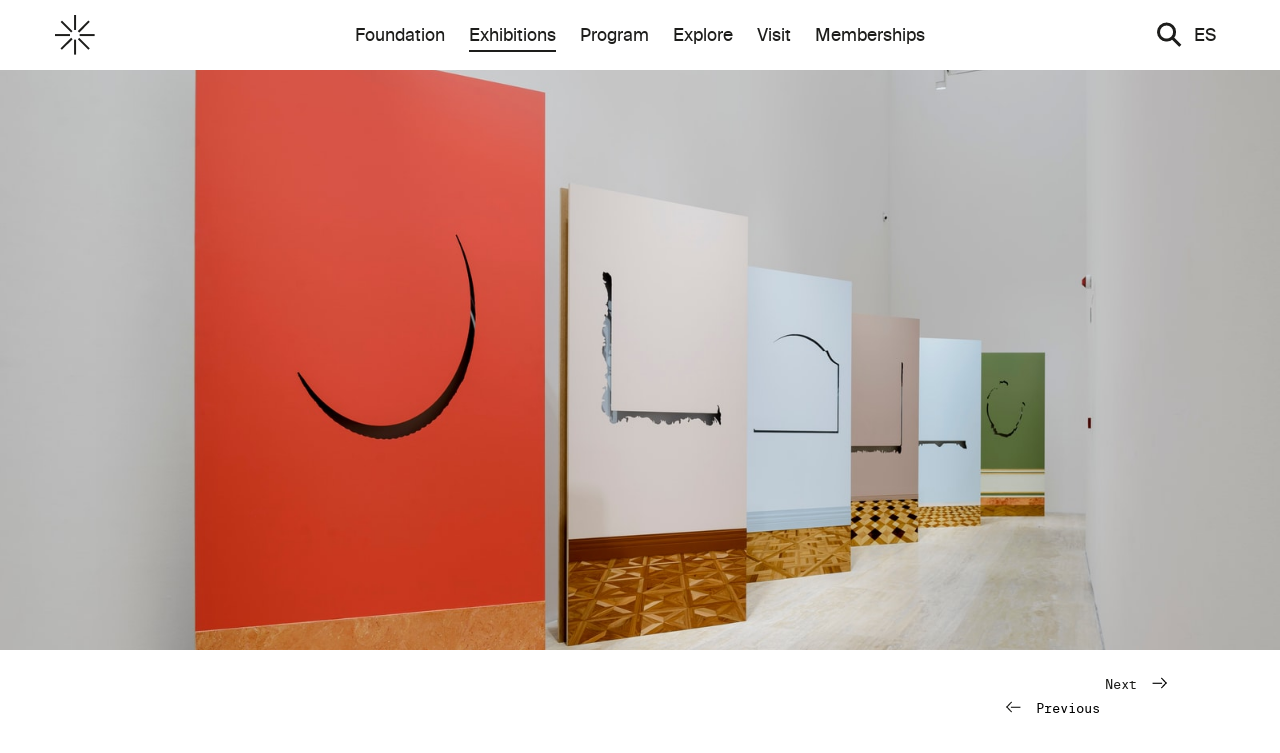

--- FILE ---
content_type: text/html; charset=utf-8
request_url: https://www.fundacionjumex.org/en/exposiciones/81-walid-raad
body_size: 112947
content:
<!DOCTYPE html>
<html lang="en" data-app="economy-jumex" class="show  ">
  <head itemscope itemtype="http://schema.org/WebSite">
    <meta charset="utf-8" />
    <meta http-equiv="X-UA-Compatible" content="IE=edge" />
    <meta name="description" content="El Museo Jumex en la Ciudad de México es la plataforma principal de la Fundación Jumex Arte Contemporáneo." />
    <meta name="keywords" content="" />
    <meta name="viewport" content="width=device-width, initial-scale=1.0, user-scalable=no" id="meta-viewport" />

    <meta property="og:title" content="Walid Raad - Museo Jumex" />
    <meta property="og:site_name" content="Museo Jumex"/>
    <meta property="og:type" content="website">
    <meta property="og:description" content="El Museo Jumex en la Ciudad de México es la plataforma principal de la Fundación Jumex Arte Contemporáneo." />

    <meta name="csrf-param" content="authenticity_token" />
<meta name="csrf-token" content="vDyU2InICPgfTZDou8qeqU6IsCxTDJyJT1RCpM+VBgC5Fg3C+V+zsv+mWxfBquf6VAXoapumhq/B8PhkiVryoQ==" />

    <title itemprop="name">Walid Raad - Museo Jumex</title>

        <link rel="shortcut icon" type="image/png" href="https://dl98engrkzgeo.cloudfront.net/assets/favicon-c6e90779176b17bc90906b5b40151c1216a365cc399e3561b71a226559eea147.png" />
  <link rel="apple-touch-icon-precomposed" href="https://dl98engrkzgeo.cloudfront.net/assets/apple-touch-icon-precomposed-9d7feb88f8f6796acd1a49d4517999d6bf134e3a2e58f189e17d359ca1483870.png">





      <link rel="stylesheet" media="screen" href="https://dl98engrkzgeo.cloudfront.net/assets/application-bab022b308ccfc0f6f648fe547529a8ebf056e1314a4b6e20b58dc43df6af998.css" data-turbolinks-track="reload" />


    <script src="https://dl98engrkzgeo.cloudfront.net/assets/economy-e4141de30f157fe51d725165ab122698c144d3583ff21ed7bbab6abc32fbbcf8.js" data-turbolinks-track="reload"></script>


        <script src="https://dl98engrkzgeo.cloudfront.net/assets/application-4a36a34ba0a40b7239ea1f95b4f0e0c4669ad2bd8add1584a8c5bda0f39415a5.js" data-turbolinks-track="true"></script>
  <script>
    var nav_urls_not_gray = '[&quot;/en/fundacion&quot;,&quot;/en/fundacion/museojumex&quot;,&quot;/en/fundacion/coleccion&quot;,&quot;/en/fundacion/coleccion#obras&quot;,&quot;/en/fundacion/coleccion#entrecruzamientos&quot;,&quot;/en/fundacion/fomento&quot;,&quot;/en/fundacion/fomento/patrocinios&quot;,&quot;/en/fundacion/fomento/patrocinios/resultados&quot;,&quot;/en/fundacion/fomento/patrocinios/preguntas&quot;,&quot;/en/fundacion/fomento/becas&quot;,&quot;/en/fundacion/fomento/becas/resultados&quot;,&quot;/en/fundacion/fomento/becas/preguntas&quot;,&quot;/en/exposiciones&quot;,&quot;/en/exposiciones#current-upcoming&quot;,&quot;/en/exposiciones#past&quot;,&quot;/en/programa&quot;,&quot;/en/programa#calendar&quot;,&quot;/en/programa#actuales&quot;,&quot;/en/explora&quot;,&quot;/en/explora/publicaciones&quot;,&quot;/en/explora/videos&quot;,&quot;/en/explora/biblioteca&quot;,&quot;/en/visita&quot;,&quot;/en/membresias&quot;]';
    nav_urls_not_gray = JSON.parse(nav_urls_not_gray.replace(/&quot;/g,'"'))

  </script>
  <script src="https://maps.googleapis.com/maps/api/js?key=AIzaSyDyxHrVVrKoxlOwm3b2ms0ctXVRyLzEY1o&callback=Jumex.initMap" ></script>

    
      



<!-- gtag.js -->  
<script async src="https://www.googletagmanager.com/gtag/js?id="></script>
<script>
    console.log('Undefined Google Analytics ID');
  window.dataLayer = window.dataLayer || [];
  function gtag(){dataLayer.push(arguments);}
  gtag('js', new Date());
  gtag('config', '');
</script>
<!-- End gtag.js -->



    

  </head>

    <body    class=" body-controller--exhibition_pages body-action--show ">
      <!-- Google Tag Manager (noscript) FROM ECONOMY -->
<!-- End Google Tag Manager (noscript) -->

        <div class="container-fluid virtual-tour-container">
  <div class="virtual-tour__outer-wrapper hidden">
    <?xml version="1.0" encoding="UTF-8" standalone="no"?>
<svg width="29px" height="29px" viewbox="0 0 29 29" version="1.1" xmlns="http://www.w3.org/2000/svg" xmlns:xlink="http://www.w3.org/1999/xlink" class="virtual-tour__close-button">
    <!-- Generator: Sketch 39.1 (31720) - http://www.bohemiancoding.com/sketch -->
    <title>ui/dismiss/dismiss--default</title>
    <desc>Created with Sketch.</desc>
    <defs></defs>
    <g id="Symbols" stroke="none" stroke-width="1" fill="none" fill-rule="evenodd" stroke-linecap="square">
        <g id="nav/modal/modal--default" transform="translate(-21.000000, -18.000000)" stroke="#1D1D1B">
            <g id="ui/dismiss/dismiss--default" transform="translate(24.000000, 21.000000)">
                <g id="dismiss">
                    <path d="M23.4115524,0.104571819 L0,23.5161247" id="Line" stroke-width="3"></path>
                    <path d="M0,0 L23.4123056,23.4123055" id="Line-Copy" stroke-width="3"></path>
                </g>
            </g>
        </g>
    </g>
</svg>
    <div class="virtual-tour__left-arrow-wrapper">
      <?xml version="1.0" encoding="UTF-8" standalone="no"?>
<svg width="102px" height="79px" viewbox="0 0 102 79" version="1.1" xmlns="http://www.w3.org/2000/svg" xmlns:xlink="http://www.w3.org/1999/xlink" class="virtual-tour__left-arrow hidden">
    <g class="arrow-left__group-wrapper" stroke-linecap="square">
        <g class="arrow-left__group" transform="translate(51.000000, 39.500000) scale(-1, 1) translate(-51.000000, -39.500000) translate(3.000000, 3.000000)" stroke-width="6">
            <path d="M0,38 L61.3333333,38" class="arrow-left__path1"></path>
            <path d="M94.3333333,71.5 L62.3333333,36.3518519" class="arrow-left__path2" transform="translate(78.333333, 53.925926) scale(-1, 1) translate(-78.333333, -53.925926) "></path>
            <path d="M94.3333333,36.5 L62.3333333,1.35185185" class="arrow-left__path3"></path>
        </g>
    </g>
</svg>

    </div>
    <div class="virtual-tour__right-arrow-wrapper">
      <?xml version="1.0" encoding="UTF-8" standalone="no"?>
<svg width="102px" height="79px" viewbox="0 0 102 79" version="1.1" xmlns="http://www.w3.org/2000/svg" xmlns:xlink="http://www.w3.org/1999/xlink" class="virtual-tour__right-arrow">
    <g class="right-arrow__group-wrapper" stroke-linecap="square">
        <g class="right-arrow__group" transform="translate(3.000000, 3.000000)" stroke-width="6">
            <path d="M0,38 L61.3333333,38" class="right-arrow__path1"></path>
            <path d="M94.3333333,71.5 L62.3333333,36.3518519" lass="right-arrow__path1" transform="translate(78.333333, 53.925926) scale(-1, 1) translate(-78.333333, -53.925926) "></path>
            <path d="M94.3333333,36.5 L62.3333333,1.35185185" lass="right-arrow__path1"></path>
        </g>
    </g>
</svg>

    </div>
    <div class="virtual-tour__title"></div>
    <div class="virtual-tour__caption-wrapper">
      <div class="virtual-tour__caption-wrapper--inner"></div>
      <div class="virtual-tour__date"></div>
    </div>
    <div class="row">
      <div class="col-sm-6">
        <div class="carousel-overlay__wrapper"></div>
      </div>
    </div>
    <div class="virtual-tour__wrapper"></div>
  </div>
</div>


  <div id="turbolinks-modal">

  </div>

  

  <div class="front-end container-fluid action--show controller--exhibition_pages   no-subnav " data-locale=en >
    

    


<header class=" header__wrapper hidden-xs  ">
  <div class="header__wrapper-inner site-max-width">
    <div class="row">
      <div class="col-sm-2">
        <a class='header__logo' href='/en'>
          <?xml version="1.0" encoding="UTF-8" standalone="no"?>
<svg class="header__museo_jumex_astrix" viewbox="0 0 76 76" version="1.1" xmlns="http://www.w3.org/2000/svg" xmlns:xlink="http://www.w3.org/1999/xlink">
    <defs></defs>
    <g id="Homepage" stroke="none" stroke-width="1" fill="none" fill-rule="evenodd">
        <g class="astrix-toggle">
            <polygon class="line_1" points="36.2325581 28.4358523 40.02952 28.4358523 40.02952 0 36.2325581 0"></polygon>
            <polygon class="line_2" points="13.2258167 10.6046512 10.6046512 13.2225368 30.6677516 33.3521873 33.3806865 30.642647"></polygon>
            <polygon class="line_3" points="43.3023256 30.642647 46.0123927 33.3521873 66.078361 13.2225368 63.4571955 10.6046512"></polygon>
            <polygon class="line_4" points="-1.0125234e-13 40.0247689 28.4714781 40.0247689 28.4714781 36.2325581 -1.0125234e-13 36.2325581"></polygon>
            <polygon class="line_5" points="46.8372093 40.0247689 75.3086874 40.0247689 75.3086874 36.2325581 46.8372093 36.2325581"></polygon>
            <polygon class="line_6" points="10.6046512 63.4319761 13.2258167 66.0498617 33.3806865 46.0118659 30.6677516 43.3023256"></polygon>
            <polygon class="line_7" points="43.3023256 46.0118659 63.4571955 66.0498617 66.078361 63.4319761 46.0123927 43.3023256"></polygon>
            <polygon class="line_8" points="36.2325581 75.2730616 40.02952 75.2730616 40.02952 46.8372093 36.2325581 46.8372093"></polygon>
        </g>
    </g>
</svg>
        </a>
      </div>
      <div class="col-sm-8">
        <nav class="navigation">
          <div class="nav__primary"><ul>
<li class="nav__list-item nav__list-item__foundation" data-nav-link="/en/fundacion">
<a data-external="false" href="/en/fundacion" class="nav__link nav__foundation">Foundation</a>
</li>
<li class="nav__list-item nav__current original-nav__current nav__list-item__exhibitions" data-nav-link="/en/exposiciones">
<a data-external="false" href="/en/exposiciones" class="nav__link nav__exhibitions">Exhibitions</a>
</li>
<li class="nav__list-item nav__list-item__program" data-nav-link="/en/programa">
<a data-external="false" href="/en/programa" class="nav__link nav__program">Program</a>
</li>
<li class="nav__list-item nav__list-item__explore" data-nav-link="/en/explora">
<a data-external="false" href="/en/explora" class="nav__link nav__explore">Explore</a>
</li>
<li class="nav__list-item nav__list-item__visit" data-nav-link="/en/visita">
<a data-external="false" href="/en/visita" class="nav__link nav__visit">Visit</a>
</li>
<li class="nav__list-item nav__list-item__memberships" data-nav-link="/en/membresias">
<a data-external="false" href="/en/membresias" class="nav__link nav__memberships">Memberships</a>
</li>
</ul></div>
          <div class="nav__primary__line"></div>
          <div class="nav__full">
            <ul class="nav__list nav__list--root">
<li class="nav__list-item nav__list-item__foundation" data-nav-link="/en/fundacion">
<a data-external="false" href="/en/fundacion" class="nav__link nav__foundation">Foundation</a>
<ul class="nav__list nav__list-parent--foundation">
<li class="nav__list-item nav__list-item__museum" data-nav-link="/en/fundacion/museojumex">
<a data-external="false" href="/en/fundacion/museojumex" class="nav__link nav__museum">Museum</a>
<ul class="nav__list nav__list-parent--museum">
<li class="nav__list-item nav__list-item__vision" data-nav-link="/en/fundacion/museojumex/vision">
<a data-external="false" href="/en/fundacion/museojumex/vision" class="nav__link nav__vision" is-gray="true">Vision</a>
</li>
<li class="nav__list-item nav__list-item__architecture" data-nav-link="/en/fundacion/museojumex/arquitectura">
<a data-external="false" href="/en/fundacion/museojumex/arquitectura" class="nav__link nav__architecture" is-gray="true">Architecture</a>
</li>
</ul>
</li>
<li class="nav__list-item nav__list-item__collection" data-nav-link="/en/fundacion/coleccion">
<a data-external="false" href="/en/fundacion/coleccion" class="nav__link nav__collection">Collection</a>
<ul class="nav__list nav__list-parent--collection">
<li class="nav__list-item nav__list-item__artworks" data-nav-link="/en/fundacion/coleccion#obras">
<a data-external="false" href="/en/fundacion/coleccion#obras" class="nav__link nav__artworks">Artworks</a>
</li>
<li class="nav__list-item nav__list-item__traversals" data-nav-link="/en/fundacion/coleccion#entrecruzamientos">
<a data-external="false" href="/en/fundacion/coleccion#entrecruzamientos" class="nav__link nav__traversals">Traversals</a>
</li>
</ul>
</li>
<li class="nav__list-item nav__list-item__grants-scholarships" data-nav-link="/en/fundacion/fomento">
<a data-external="false" href="/en/fundacion/fomento" class="nav__link nav__grants-scholarships">Grants &amp; Scholarships</a>
<ul class="nav__list nav__list-parent--grants-scholarships">
<li class="nav__list-item nav__list-item__grants" data-nav-link="/en/fundacion/fomento/patrocinios">
<a data-external="false" href="/en/fundacion/fomento/patrocinios" class="nav__link nav__grants">Grants</a>
<ul class="nav__list nav__list-parent--grants">
<li class="nav__list-item nav__list-item__results" data-nav-link="/en/fundacion/fomento/patrocinios/resultados">
<a data-external="false" href="/en/fundacion/fomento/patrocinios/resultados" class="nav__link nav__results">Results</a>
</li>
<li class="nav__list-item nav__list-item__faq" data-nav-link="/en/fundacion/fomento/patrocinios/preguntas">
<a data-external="false" href="/en/fundacion/fomento/patrocinios/preguntas" class="nav__link nav__faq">FAQ</a>
</li>
</ul>
</li>
<li class="nav__list-item nav__list-item__scholarships" data-nav-link="/en/fundacion/fomento/becas">
<a data-external="false" href="/en/fundacion/fomento/becas" class="nav__link nav__scholarships">Scholarships</a>
<ul class="nav__list nav__list-parent--scholarships">
<li class="nav__list-item nav__list-item__results" data-nav-link="/en/fundacion/fomento/becas/resultados">
<a data-external="false" href="/en/fundacion/fomento/becas/resultados" class="nav__link nav__results">Results</a>
</li>
<li class="nav__list-item nav__list-item__faq" data-nav-link="/en/fundacion/fomento/becas/preguntas">
<a data-external="false" href="/en/fundacion/fomento/becas/preguntas" class="nav__link nav__faq">FAQ</a>
</li>
</ul>
</li>
</ul>
</li>
<li class="nav__list-item nav__list-item__history" data-nav-link="/en/fundacion/historia">
<a data-external="false" href="/en/fundacion/historia" class="nav__link nav__history" is-gray="true">History</a>
</li>
<li class="nav__list-item nav__list-item__president" data-nav-link="/en/fundacion/presidente">
<a data-external="false" href="/en/fundacion/presidente" class="nav__link nav__president" is-gray="true">President</a>
</li>
<li class="nav__list-item nav__list-item__staff" data-nav-link="/en/fundacion/equipo">
<a data-external="false" href="/en/fundacion/equipo" class="nav__link nav__staff" is-gray="true">Staff</a>
</li>
</ul>
</li>
<li class="nav__list-item nav__list-item__exhibitions" data-nav-link="/en/exposiciones">
<a data-external="false" href="/en/exposiciones" class="nav__link nav__exhibitions">Exhibitions</a>
<ul class="nav__list nav__list-parent--exhibitions">
<li class="nav__list-item nav__list-item__current-upcoming" data-nav-link="/en/exposiciones#current-upcoming">
<a data-external="false" href="/en/exposiciones#current-upcoming" class="nav__link nav__current-upcoming">Current &amp; Upcoming</a>
</li>
<li class="nav__list-item nav__list-item__past" data-nav-link="/en/exposiciones#past">
<a data-external="false" href="/en/exposiciones#past" class="nav__link nav__past">Past</a>
</li>
</ul>
</li>
<li class="nav__list-item nav__list-item__program" data-nav-link="/en/programa">
<a data-external="false" href="/en/programa" class="nav__link nav__program">Program</a>
<ul class="nav__list nav__list-parent--program">
<li class="nav__list-item nav__list-item__calendar" data-nav-link="/en/programa#calendar">
<a data-external="false" href="/en/programa#calendar" class="nav__link nav__calendar">Calendar</a>
</li>
<li class="nav__list-item nav__list-item__current-exhibitions" data-nav-link="/en/programa#actuales">
<a data-external="false" href="/en/programa#actuales" class="nav__link nav__current-exhibitions">Current Exhibitions</a>
</li>
</ul>
</li>
<li class="nav__list-item nav__list-item__explore" data-nav-link="/en/explora">
<a data-external="false" href="/en/explora" class="nav__link nav__explore">Explore</a>
<ul class="nav__list nav__list-parent--explore">
<li class="nav__list-item nav__list-item__publications" data-nav-link="/en/explora/publicaciones">
<a data-external="false" href="/en/explora/publicaciones" class="nav__link nav__publications">Publications</a>
</li>
<li class="nav__list-item nav__list-item__videos" data-nav-link="/en/explora/videos">
<a data-external="false" href="/en/explora/videos" class="nav__link nav__videos">Videos</a>
</li>
<li class="nav__list-item nav__list-item__library" data-nav-link="/en/explora/biblioteca">
<a data-external="false" href="/en/explora/biblioteca" class="nav__link nav__library">Library</a>
</li>
</ul>
</li>
<li class="nav__list-item nav__list-item__visit" data-nav-link="/en/visita">
<a data-external="false" href="/en/visita" class="nav__link nav__visit">Visit</a>
<ul class="nav__list nav__list-parent--visit">
<li class="nav__list-item nav__list-item__guided-visits" data-nav-link="/en/visita/visitas-guiadas">
<a data-external="false" href="/en/visita/visitas-guiadas" class="nav__link nav__guided-visits" is-gray="true">Guided Visits</a>
</li>
<li class="nav__list-item nav__list-item__visitor-guidelines" data-nav-link="/en/visita/lineamientos-visitantes">
<a data-external="false" href="/en/visita/lineamientos-visitantes" class="nav__link nav__visitor-guidelines" is-gray="true">Visitor Guidelines</a>
</li>
</ul>
</li>
<li class="nav__list-item nav__list-item__memberships" data-nav-link="/en/membresias">
<a data-external="false" href="/en/membresias" class="nav__link nav__memberships">Memberships</a>
</li>
</ul>
              <div class="nav__tertiary text-left">
    
  <div class="nav__tertiary__item" data-nav-link="/en/exposiciones#current-upcoming">
    <div class="row">
      <div class="general-carousel" data-carousel="true">
          <div class="col-sm-6">
            <a class="blank-link" href="/en/exposiciones/426-the-tiger-s-coat">
            <div class="nav-tertiary__exhibition-image"  style='background-image:url("https://dl98engrkzgeo.cloudfront.net/api/file/xR1v8cS3QtGhYj4kigTP/convert?w=600&amp;compress=true&amp;fit=max")' >
            </div>

              <div class="nav__tertiary__title italic margin-top-small margin-bottom-small">THE TIGER’S COAT</div>
            <div class="nav__tertiary__date">25.SEP.2025 - 08.FEB.2026</div>
</a>          </div>
          <div class="col-sm-6">
            <a class="blank-link" href="/en/exposiciones/459-elsa-louise-manceaux-notas-de-voz">
            <div class="nav-tertiary__exhibition-image"  style='background-image:url("https://dl98engrkzgeo.cloudfront.net/api/file/sTeNHZ1QTOmP0jmVA61C/convert?w=600&amp;compress=true&amp;fit=max")' >
            </div>

              <div class="nav__tertiary__title italic margin-top-small margin-bottom-small">Elsa-Louise Manceaux: Voice Notes</div>
            <div class="nav__tertiary__date">25.SEP.2025 - 08.FEB.2026</div>
</a>          </div>
          <div class="col-sm-6">
            <a class="blank-link" href="/en/exposiciones/393-gabriel-de-la-mora-la-petite-mort">
            <div class="nav-tertiary__exhibition-image"  style='background-image:url("https://dl98engrkzgeo.cloudfront.net/api/file/rSUMfacSAyQiC6TmE0RE/convert?w=600&amp;compress=true&amp;fit=max")' >
            </div>

              <div class="nav__tertiary__title italic margin-top-small margin-bottom-small">GABRIEL DE LA MORA: LA PETITE MORT</div>
            <div class="nav__tertiary__date">25.SEP.2025 - 08.FEB.2026</div>
</a>          </div>
          <div class="col-sm-6">
            <a class="blank-link" href="/en/exposiciones/492-obras-de-la-coleccion-jumex">
            <div class="nav-tertiary__exhibition-image"  style='background-image:url("https://dl98engrkzgeo.cloudfront.net/api/file/DEIrnjZ7Shy2fIovMZ5T/convert?w=600&amp;compress=true&amp;fit=max")' >
            </div>

              <div class="nav__tertiary__title italic margin-top-small margin-bottom-small">Works from the Colección Jumex</div>
            <div class="nav__tertiary__date">13.SEP.2025 - 08.FEB.2026</div>
</a>          </div>
          <div class="col-sm-6">
            <a class="blank-link" href="/en/exposiciones/690-simone-fattal">
            <div class="nav-tertiary__exhibition-image"  style='background-image:url("https://dl98engrkzgeo.cloudfront.net/api/file/VagzsfbcSmSrPe0DuXrO/convert?w=600&amp;compress=true&amp;fit=max")' >
            </div>

              <div class="nav__tertiary__title italic margin-top-small margin-bottom-small">Simone Fattal</div>
            <div class="nav__tertiary__date">03.FEB. - 02.MAR.2026</div>
</a>          </div>
          <div class="col-sm-6">
            <a class="blank-link" href="/en/exposiciones/657-melanie-smith-un-tiempo-de-libertad-en-que-el-mundo-habia-sido-posible">
            <div class="nav-tertiary__exhibition-image"  style='background-image:url("https://dl98engrkzgeo.cloudfront.net/api/file/QoXfT9lTpy5Wp4QGusLw/convert?w=600&amp;compress=true&amp;fit=max")' >
            </div>

              <div class="nav__tertiary__title italic margin-top-small margin-bottom-small">Melanie Smith: A Time of Freedom in Which the World Had Been Possible</div>
            <div class="nav__tertiary__date">28.FEB. - 15.MAR.2026</div>
</a>          </div>
          <div class="col-sm-6">
            <a class="blank-link" href="/en/exposiciones/624-visiones-difusas">
            <div class="nav-tertiary__exhibition-image"  style='background-image:url("https://dl98engrkzgeo.cloudfront.net/api/file/u1zxw1EZS3SxwPtIeLRD/convert?w=600&amp;compress=true&amp;fit=max")' >
            </div>

              <div class="nav__tertiary__title italic margin-top-small margin-bottom-small">DIFFUSE VISIONS</div>
            <div class="nav__tertiary__date">07.MAR. - 19.JUL.2026</div>
</a>          </div>
          <div class="col-sm-6">
            <a class="blank-link" href="/en/exposiciones/591-futbol-y-arte-esa-misma-emocion">
            <div class="nav-tertiary__exhibition-image"  style='background-image:url("https://dl98engrkzgeo.cloudfront.net/api/file/TNDfPAVhQGmWzqnb6QZy/convert?w=600&amp;compress=true&amp;fit=max")' >
            </div>

              <div class="nav__tertiary__title italic margin-top-small margin-bottom-small">FOOTBALL &amp; ART. A SHARED EMOTION</div>
            <div class="nav__tertiary__date">28.MAR. - 26.JUL.2026</div>
</a>          </div>
          <div class="col-sm-6">
            <a class="blank-link" href="/en/exposiciones/658-la-tierra-se-levanta">
            <div class="nav-tertiary__exhibition-image"  style='background-image:url("https://dl98engrkzgeo.cloudfront.net/api/file/Y2n0jaZQo2wfeuPoAwm6/convert?w=600&amp;compress=true&amp;fit=max")' >
            </div>

              <div class="nav__tertiary__title italic margin-top-small margin-bottom-small">THE LAND RISES
</div>
            <div class="nav__tertiary__date">29.JUL. - 27.SEP.2026</div>
</a>          </div>
      </div>
    </div>
</div>
  <div class="nav__tertiary__item" data-nav-link="/en/exposiciones#past">
    <div class="row">
        <div class="col-sm-3 past-exhibitions__links-wrapper">
          <a href="/en/exposiciones/558-museo-jumex-en-residencia-parte-2">
              <div class="nav-tertiary__exhibition-image-past" style='background-image:url("https://dl98engrkzgeo.cloudfront.net/api/file/NM5sQpSoqqL86cJikAEQ/convert?w=600&amp;compress=true&amp;fit=max")'>
              </div>
            <div class="margin-top-small nav__tertiary__item__past-exhibition-title">Museo Jumex in Residence (Part 2)</div>
          <div class="font-mono--small">10.SEP.2025</div>
</a>        </div>
        <div class="col-sm-3 past-exhibitions__links-wrapper">
          <a href="/en/exposiciones/525-museo-jumex-en-residencia-parte-1">
              <div class="nav-tertiary__exhibition-image-past" style='background-image:url("https://dl98engrkzgeo.cloudfront.net/api/file/UzfrYk4USK2CF62HFqGI/convert?w=600&amp;compress=true&amp;fit=max")'>
              </div>
            <div class="margin-top-small nav__tertiary__item__past-exhibition-title">Museo Jumex in Residence (Part 1)</div>
          <div class="font-mono--small">21.MAY.2025</div>
</a>        </div>
        <div class="col-sm-3 past-exhibitions__links-wrapper">
          <a href="/en/exposiciones/327-gabriel-orozco-politecnico-nacional">
              <div class="nav-tertiary__exhibition-image-past" style='background-image:url("https://dl98engrkzgeo.cloudfront.net/api/file/ZDWAeMNlTSy3JQ0GyPAE/convert?w=600&amp;compress=true&amp;fit=max")'>
              </div>
            <div class="margin-top-small nav__tertiary__item__past-exhibition-title">Gabriel Orozco: Politécnico Nacional</div>
          <div class="font-mono--small">01.FEB.2025</div>
</a>        </div>
        <div class="col-sm-3 past-exhibitions__links-wrapper">
          <a href="/en/exposiciones/360-celeste-contra-el-miedo-y-la-oscuridad-la-fiesta-colorida-y-feliz">
              <div class="nav-tertiary__exhibition-image-past" style='background-image:url("https://dl98engrkzgeo.cloudfront.net/api/file/RvHsv8TNRXmw98dyrBh3/convert?w=600&amp;compress=true&amp;fit=max")'>
              </div>
            <div class="margin-top-small nav__tertiary__item__past-exhibition-title">CELESTE: CONTRA EL MIEDO Y LA OSCURIDAD, LA FIESTA COLORIDA Y FELIZ  </div>
          <div class="font-mono--small">05.NOV.2024</div>
</a>        </div>
    </div>
</div>
    
  <div class="nav__tertiary__item" data-nav-link="/en/programa#calendar">
    <div class="row">
      <div class="general-carousel" data-carousel="true">
          <div class="col-sm-6">
            <a class="blank-link" href="/en/programa/3070-ajolotes-extincion-y-supervivencia">
              <div class="nav-tertiary__exhibition-image" style='background-image:url("https://dl98engrkzgeo.cloudfront.net/api/file/DtWmGwNTB26rJjMIq5Xi/convert?w=600&amp;compress=true&amp;fit=max")' >
                
              </div>
            

            <div class="nav__tertiary__title italic margin-top-small margin-bottom-small">Ajolotes, extinción y supervivencia</div>

            <div class="nav__tertiary__date ">14.MAR.2026</div>
</a>          </div>
          <div class="col-sm-6">
            <a class="blank-link" href="/en/programa/3069-sobre-cambio-climatico-la-sexta-extincion-y-otros-fantasmas">
              <div class="nav-tertiary__exhibition-image" style='background-image:url("https://dl98engrkzgeo.cloudfront.net/api/file/GbCDxwlPTPnouSVXpXzw/convert?w=600&amp;compress=true&amp;fit=max")' >
                
              </div>
            

            <div class="nav__tertiary__title italic margin-top-small margin-bottom-small">Sobre cambio climático, la sexta extinción y otros fantasmas</div>

            <div class="nav__tertiary__date ">14.MAR.2026</div>
</a>          </div>
          <div class="col-sm-6">
            <a class="blank-link" href="/en/programa/3068-ecos-de-la-regeneracion">
              <div class="nav-tertiary__exhibition-image" style='background-image:url("https://dl98engrkzgeo.cloudfront.net/api/file/v6sfjduHTqOK5MCEfSTF/convert?w=600&amp;compress=true&amp;fit=max")' >
                
              </div>
            

            <div class="nav__tertiary__title italic margin-top-small margin-bottom-small">Ecos de la regeneración</div>

            <div class="nav__tertiary__date ">07.MAR.2026</div>
</a>          </div>
          <div class="col-sm-6">
            <a class="blank-link" href="/en/programa/3067-conversacion-entre-melanie-smith-y-helena-chavez-mac-gregor">
              <div class="nav-tertiary__exhibition-image" style='background-image:url("https://dl98engrkzgeo.cloudfront.net/api/file/DXNV1RJ3S9SCUnad04ud/convert?w=600&amp;compress=true&amp;fit=max")' >
                
              </div>
            

            <div class="nav__tertiary__title italic margin-top-small margin-bottom-small">Conversación entre Melanie Smith y Helena Chávez Mac Gregor </div>

            <div class="nav__tertiary__date ">28.FEB.2026</div>
</a>          </div>
          <div class="col-sm-6">
            <a class="blank-link" href="/en/programa/2968-mini-domingo-pequenos-sonidos-acuaticos">
              <div class="nav-tertiary__exhibition-image" style='background-image:url("https://dl98engrkzgeo.cloudfront.net/api/file/wFLom2AyS4uWI3eRvbDH/convert?w=600&amp;compress=true&amp;fit=max")' >
                
              </div>
            

            <div class="nav__tertiary__title italic margin-top-small margin-bottom-small">MINI DOMINGO, PEQUEÑOS SONIDOS ACUÁTICOS </div>

            <div class="nav__tertiary__date ">08.FEB.2026</div>
</a>          </div>
          <div class="col-sm-6">
            <a class="blank-link" href="/en/programa/2904-museo-en-voz-alta-cintas-creativas-un-viaje-sonoro">
              <div class="nav-tertiary__exhibition-image" style='background-image:url("https://dl98engrkzgeo.cloudfront.net/api/file/LpousCSGQzylfZH8cAEd/convert?w=600&amp;compress=true&amp;fit=max")' >
                
              </div>
            

            <div class="nav__tertiary__title italic margin-top-small margin-bottom-small">MUSEO EN VOZ ALTA: CINTAS CREATIVAS, UN VIAJE SONORO  </div>

            <div class="nav__tertiary__date ">07.FEB.2026</div>
</a>          </div>
          <div class="col-sm-6">
            <a class="blank-link" href="/en/programa/2737-mini-domingo-lo-que-escuchan-mis-manos-lo-que-ven-mis-pies">
              <div class="nav-tertiary__exhibition-image" style='background-image:url("https://dl98engrkzgeo.cloudfront.net/api/file/QD4hTw7QRSiSSqiLm24T/convert?w=600&amp;compress=true&amp;fit=max")' >
                
              </div>
            

            <div class="nav__tertiary__title italic margin-top-small margin-bottom-small">MINI DOMINGO: LO QUE ESCUCHAN MIS MANOS, LO QUE VEN MIS PIES 
</div>

            <div class="nav__tertiary__date ">01.FEB.2026</div>
</a>          </div>
          <div class="col-sm-6">
            <a class="blank-link" href="/en/programa/2673-el-arte-no-se-crea-ni-se-destruye-solo-se-transforma-recorrido-con-gabriel-de-la-mora">
              <div class="nav-tertiary__exhibition-image" style='background-image:url("https://dl98engrkzgeo.cloudfront.net/api/file/iL2yd3gLSCKS8ACsQgSK/convert?w=600&amp;compress=true&amp;fit=max")' >
                
              </div>
            

            <div class="nav__tertiary__title italic margin-top-small margin-bottom-small">EL ARTE NO SE CREA NI SE DESTRUYE, SÓLO SE TRANSFORMA. RECORRIDO CON GABRIEL DE LA MORA </div>

            <div class="nav__tertiary__date ">01.FEB.2026</div>
</a>          </div>
          <div class="col-sm-6">
            <a class="blank-link" href="/en/programa/2869-museo-en-voz-alta-composiciones-en-papel">
              <div class="nav-tertiary__exhibition-image" style='background-image:url("https://dl98engrkzgeo.cloudfront.net/api/file/EEVeKiDoTO2U0VxmIctc/convert?w=600&amp;compress=true&amp;fit=max")' >
                
              </div>
            

            <div class="nav__tertiary__title italic margin-top-small margin-bottom-small">MUSEO EN VOZ ALTA: COMPOSICIONES EN PAPEL </div>

            <div class="nav__tertiary__date ">31.JAN.2026</div>
</a>          </div>
          <div class="col-sm-6">
            <a class="blank-link" href="/en/programa/3100-noches-en-el-museo-jumex">
              <div class="nav-tertiary__exhibition-image" style='background-image:url("https://dl98engrkzgeo.cloudfront.net/api/file/JVGCgSS1SyahbF7GHfGg/convert?w=600&amp;compress=true&amp;fit=max")' >
                
              </div>
            

            <div class="nav__tertiary__title italic margin-top-small margin-bottom-small">
NOCHES EN EL MUSEO JUMEX
</div>

            <div class="nav__tertiary__date ">28.JAN.2026</div>
</a>          </div>
          <div class="col-sm-6">
            <a class="blank-link" href="/en/programa/2677-mini-domingo-las-preguntas-misteriosas-chismografo-detectivesco">
              <div class="nav-tertiary__exhibition-image" style='background-image:url("https://dl98engrkzgeo.cloudfront.net/api/file/JMkkIroSBS1K5drOs8kU/convert?w=600&amp;compress=true&amp;fit=max")' >
                
              </div>
            

            <div class="nav__tertiary__title italic margin-top-small margin-bottom-small">MINI DOMINGO: LAS PREGUNTAS MISTERIOSAS. CHISMÓGRAFO DETECTIVESCO
</div>

            <div class="nav__tertiary__date ">25.JAN.2026</div>
</a>          </div>
          <div class="col-sm-6">
            <a class="blank-link" href="/en/programa/3001-charla-con-el-artista-gabriel-de-la-mora">
              <div class="nav-tertiary__exhibition-image" style='background-image:url("https://dl98engrkzgeo.cloudfront.net/api/file/4eU0oojTSalWk2XGyZNP/convert?w=600&amp;compress=true&amp;fit=max")' >
                
              </div>
            

            <div class="nav__tertiary__title italic margin-top-small margin-bottom-small">CHARLA CON EL ARTISTA GABRIEL DE LA MORA
</div>

            <div class="nav__tertiary__date ">24.JAN.2026</div>
</a>          </div>
      </div>
    </div>
</div>


      <div class="nav__tertiary__item " data-nav-link="/en/fundacion/museojumex">
        <div class="row">
          <div class="col-sm-6">
            <div class="nav__tertiary__item__description">
                  Through its exhibitions and public programs, Museo Jumex aspire to become a relevant institution in the field of art. This is achieved through the production (and co-production with other institutions) of exhibitions and research projects that bring contemporary art practices closer to diverse audiences. 
            </div>
          </div>
          <div class="col-sm-6">
              <div class="nav__tertiary__item__image-link">
                <a href="/fundacion/museojumex">
                  <div style="background: url('https://dl98engrkzgeo.cloudfront.net/api/file/cEVTYgORfSQAsGFz7NbI/convert?w=800&amp;compress=true&amp;fit=max');" class="nav__tertiary__item__image-background"></div>
</a>              </div>
          </div>
        </div>
</div>      <div class="nav__tertiary__item no-padding-tertiary" data-nav-link="/en/explora">
        <div class="row">
          <div class="col-sm-6">
            <div class="nav__tertiary__item__description">
            </div>
          </div>
          <div class="col-sm-6">
          </div>
        </div>
</div>      <div class="nav__tertiary__item " data-nav-link="/en/fundacion/fomento">
        <div class="row">
          <div class="col-sm-6">
            <div class="nav__tertiary__item__description">
                  Fundación Jumex Arte Contemporáneo&rsquo;s Grants &amp; Scholarships program provides funding to individuals and institutions involved in contemporary art production, promotion and research.
            </div>
          </div>
          <div class="col-sm-6">
              <div class="nav__tertiary__item__image-link">
                <a href="/fundacion/fomento">
                  <div style="background: url('https://dl98engrkzgeo.cloudfront.net/api/file/jyu6hmRiCIoxCIeH0myw/convert?w=800&amp;compress=true&amp;fit=max');" class="nav__tertiary__item__image-background"></div>
</a>              </div>
          </div>
        </div>
</div>      <div class="nav__tertiary__item no-padding-tertiary" data-nav-link="/en/accesibilidad">
        <div class="row">
          <div class="col-sm-6">
            <div class="nav__tertiary__item__description">
            </div>
          </div>
          <div class="col-sm-6">
          </div>
        </div>
</div>      <div class="nav__tertiary__item " data-nav-link="/en/home/pages/el-museo-jumex-busca-coordinador-de-comunicacion">
        <div class="row">
          <div class="col-sm-6">
            <div class="nav__tertiary__item__description">
                  <p>El Coordinador de Comunicación del Museo Jumex es pieza clave en la proyección pública del museo. Tiene a su cargo la implementación del plan digital de comunicaciones de la Fundación Jumex Arte Contemporáneo, asegurando que la voz e imagen del museo se transmitan con claridad, coherencia y alcance.  </p><p>El Museo Jumex busca un profesional creativo, proactivo y organizado, con pasión por el arte contemporáneo y experiencia comprobada en comunicación digital. Debe ser capaz de conectar con diversos públicos, mantener relaciones con medios y miembros, y contribuir a fortalecer la presencia digital e institucional del Museo Jumex a través de la innovación y la consistencia comunicacional.</p>
            </div>
          </div>
          <div class="col-sm-6">
          </div>
        </div>
</div>      <div class="nav__tertiary__item no-padding-tertiary" data-nav-link="/en/visita">
        <div class="row">
          <div class="col-sm-6">
            <div class="nav__tertiary__item__description">
            </div>
          </div>
          <div class="col-sm-6">
          </div>
        </div>
</div>      <div class="nav__tertiary__item " data-nav-link="/en/fundacion/presidente">
        <div class="row">
          <div class="col-sm-6">
            <div class="nav__tertiary__item__description">
                  Eugenio López Alonso, pioneer in the realm of contemporary art collecting in Mexico. 
            </div>
          </div>
          <div class="col-sm-6">
              <div class="nav__tertiary__item__image-link">
                <a href="/fundacion/presidente">
                  <div style="background: url('https://dl98engrkzgeo.cloudfront.net/api/file/zaQwB2njRgmKcIg0WAzi/convert?w=800&amp;compress=true&amp;fit=max');" class="nav__tertiary__item__image-background"></div>
</a>              </div>
          </div>
        </div>
</div>      <div class="nav__tertiary__item " data-nav-link="/en/visita/visitas-guiadas">
        <div class="row">
          <div class="col-sm-6">
            <div class="nav__tertiary__item__description">
                  Guided tours through our exhibitions with Museo Jumex education team.
            </div>
          </div>
          <div class="col-sm-6">
              <div class="nav__tertiary__item__image-link">
                <a href="/visita/visitas-guiadas">
                  <div style="background: url('https://dl98engrkzgeo.cloudfront.net/api/file/ox1s4SkHQOvL21NDMY41/convert?w=800&amp;compress=true&amp;fit=max');" class="nav__tertiary__item__image-background"></div>
</a>              </div>
          </div>
        </div>
</div>      <div class="nav__tertiary__item " data-nav-link="/en/fundacion/historia">
        <div class="row">
          <div class="col-sm-6">
            <div class="nav__tertiary__item__description">
                  Fundación Jumex Arte Contemporáneo was formally established on March 3, 2001 when Colección Jumex was exhibited for the first time at the Galería Jumex in Ecatepec.
            </div>
          </div>
          <div class="col-sm-6">
              <div class="nav__tertiary__item__image-link">
                <a href="/fundacion/historia">
                  <div style="background: url('https://dl98engrkzgeo.cloudfront.net/api/file/r4hP2RQRHidSZiLIDEko/convert?w=800&amp;compress=true&amp;fit=max');" class="nav__tertiary__item__image-background"></div>
</a>              </div>
          </div>
        </div>
</div>      <div class="nav__tertiary__item no-padding-tertiary" data-nav-link="/en/fundacion/equipo">
        <div class="row">
          <div class="col-sm-6">
            <div class="nav__tertiary__item__description">
            </div>
          </div>
          <div class="col-sm-6">
          </div>
        </div>
</div>      <div class="nav__tertiary__item " data-nav-link="/en/explora/biblioteca">
        <div class="row">
          <div class="col-sm-6">
            <div class="nav__tertiary__item__description">
                  The foundation’s library is one of the most extensive libraries in Mexico devoted to the research and study of modern and contemporary art. 
            </div>
          </div>
          <div class="col-sm-6">
              <div class="nav__tertiary__item__image-link">
                <a href="/explora/biblioteca">
                  <div style="background: url('https://dl98engrkzgeo.cloudfront.net/api/file/UDLF6HrUQ1ekHKF29Ueg/convert?w=800&amp;compress=true&amp;fit=max');" class="nav__tertiary__item__image-background"></div>
</a>              </div>
          </div>
        </div>
</div>      <div class="nav__tertiary__item " data-nav-link="/en/fundacion/coleccion">
        <div class="row">
          <div class="col-sm-6">
            <div class="nav__tertiary__item__description">
                  A selection of artists and artworks from Colección Jumex.
            </div>
          </div>
          <div class="col-sm-6">
              <div class="nav__tertiary__item__image-link">
                <a href="/fundacion/coleccion">
                  <div style="background: url('https://dl98engrkzgeo.cloudfront.net/api/file/opjFlhwS2KF5EQOoY6mf/convert?w=800&amp;compress=true&amp;fit=max');" class="nav__tertiary__item__image-background"></div>
</a>              </div>
          </div>
        </div>
</div>      <div class="nav__tertiary__item no-padding-tertiary" data-nav-link="/en/fundacion">
        <div class="row">
          <div class="col-sm-6">
            <div class="nav__tertiary__item__description">
            </div>
          </div>
          <div class="col-sm-6">
          </div>
        </div>
</div>      <div class="nav__tertiary__item no-padding-tertiary" data-nav-link="/en/fundacion/fomento/becas">
        <div class="row">
          <div class="col-sm-6">
            <div class="nav__tertiary__item__description">
            </div>
          </div>
          <div class="col-sm-6">
          </div>
        </div>
</div>      <div class="nav__tertiary__item " data-nav-link="/en/visita/lineamientos-visitantes">
        <div class="row">
          <div class="col-sm-6">
            <div class="nav__tertiary__item__description">
                  How to take care of the museum and to ensure the safety of the artworks on display.
            </div>
          </div>
          <div class="col-sm-6">
              <div class="nav__tertiary__item__image-link">
                <a href="/visita/lineamientos-visitantes">
                  <div style="background: url('https://dl98engrkzgeo.cloudfront.net/api/file/kLgYaAURZO89ebvF21Q5/convert?w=800&amp;compress=true&amp;fit=max');" class="nav__tertiary__item__image-background"></div>
</a>              </div>
          </div>
        </div>
</div>      <div class="nav__tertiary__item no-padding-tertiary" data-nav-link="/en/visit/visitas-guiadas">
        <div class="row">
          <div class="col-sm-6">
            <div class="nav__tertiary__item__description">
            </div>
          </div>
          <div class="col-sm-6">
              <div class="nav__tertiary__item__image-link">
                <a href="/visit/visitas-guiadas">
                  <div style="background: url('https://dl98engrkzgeo.cloudfront.net/api/file/sXXVMSGSTEaGe1TSuBVz/convert?w=800&amp;compress=true&amp;fit=max');" class="nav__tertiary__item__image-background"></div>
</a>              </div>
          </div>
        </div>
</div>      <div class="nav__tertiary__item no-padding-tertiary" data-nav-link="/en/fundacion/bjk">
        <div class="row">
          <div class="col-sm-6">
            <div class="nav__tertiary__item__description">
            </div>
          </div>
          <div class="col-sm-6">
          </div>
        </div>
</div>      <div class="nav__tertiary__item no-padding-tertiary" data-nav-link="/en/programa">
        <div class="row">
          <div class="col-sm-6">
            <div class="nav__tertiary__item__description">
            </div>
          </div>
          <div class="col-sm-6">
          </div>
        </div>
</div>      <div class="nav__tertiary__item " data-nav-link="/en/explora/publicaciones">
        <div class="row">
          <div class="col-sm-6">
            <div class="nav__tertiary__item__description">
                  Publications edited by Fundación Jumex Arte Contemporáneo.
            </div>
          </div>
          <div class="col-sm-6">
              <div class="nav__tertiary__item__image-link">
                <a href="/explora/publicaciones">
                  <div style="background: url('https://dl98engrkzgeo.cloudfront.net/api/file/dar4nkydRS6P9EPa4PA5/convert?w=800&amp;compress=true&amp;fit=max');" class="nav__tertiary__item__image-background"></div>
</a>              </div>
          </div>
        </div>
</div>      <div class="nav__tertiary__item " data-nav-link="/en/explora/videos">
        <div class="row">
          <div class="col-sm-6">
            <div class="nav__tertiary__item__description">
                  Interviews, talks and video documentation of public program activities.
            </div>
          </div>
          <div class="col-sm-6">
              <div class="nav__tertiary__item__image-link">
                <a href="/explora/videos">
                  <div style="background: url('https://dl98engrkzgeo.cloudfront.net/api/file/2ZijoaMyRyGvdHGAHbxK/convert?w=800&amp;compress=true&amp;fit=max');" class="nav__tertiary__item__image-background"></div>
</a>              </div>
          </div>
        </div>
</div>      <div class="nav__tertiary__item no-padding-tertiary" data-nav-link="/en/exposiciones/193-coleccion-jumex-al-filo-de-la-navaja/micrositio/entropia">
        <div class="row">
          <div class="col-sm-6">
            <div class="nav__tertiary__item__description">
            </div>
          </div>
          <div class="col-sm-6">
          </div>
        </div>
</div>      <div class="nav__tertiary__item no-padding-tertiary" data-nav-link="/en/museo-en-casa">
        <div class="row">
          <div class="col-sm-6">
            <div class="nav__tertiary__item__description">
            </div>
          </div>
          <div class="col-sm-6">
          </div>
        </div>
</div>      <div class="nav__tertiary__item no-padding-tertiary" data-nav-link="/en/exposiciones/198-excepciones-normales-arte-contemporaneo-en-mexico/micrositio">
        <div class="row">
          <div class="col-sm-6">
            <div class="nav__tertiary__item__description">
            </div>
          </div>
          <div class="col-sm-6">
          </div>
        </div>
</div>      <div class="nav__tertiary__item no-padding-tertiary" data-nav-link="/en/exposiciones/198-excepciones-normales-arte-contemporaneo-en-mexico/micrositio/2/circeirasema">
        <div class="row">
          <div class="col-sm-6">
            <div class="nav__tertiary__item__description">
            </div>
          </div>
          <div class="col-sm-6">
          </div>
        </div>
</div>  </div>

          </div>
          <div class="nav__secondary">
            <span class='nav__breadcrumb nav__list-item'><span><a href='/en/exposiciones'>Exhibitions</a></span>:</span>
            
          </div>
        </nav>
      </div>
      <div class="col-sm-2">
        <div class="nav__search-lang">
          <?xml version="1.0" encoding="UTF-8" standalone="no"?>
<svg width="25px" height="25px" viewbox="0 0 25 25" version="1.1" xmlns="http://www.w3.org/2000/svg" xmlns:xlink="http://www.w3.org/1999/xlink" class="header__museo_jumex_search">
    <!-- Generator: Sketch 39.1 (31720) - http://www.bohemiancoding.com/sketch -->
    <title>search icon copy</title>
    <desc>Created with Sketch.</desc>
    <defs></defs>
    <g id="Symbols" stroke="none" stroke-width="1" fill="none" fill-rule="evenodd">
        <g class="svg-search-icon__stroke-group" id="nav/modal/modal--default" transform="translate(-935.000000, -23.000000)" stroke="#1D1D1B">
            <g id="icon/search/search--default" transform="translate(937.000000, 25.000000)">
                <g id="search-icon">
                    <ellipse id="Oval-1" stroke-width="3" cx="8.06176758" cy="8.06176758" rx="8.06176758" ry="8.06176758"></ellipse>
                    <path d="M14.447876,14.447876 L20.7181396,20.7181396" id="Line" stroke-width="3" stroke-linecap="square"></path>
                </g>
            </g>
        </g>
    </g>
</svg>

          <div class='header__lang'>
            <a data-no-turbolink="true" href="/es/exposiciones/81-walid-raad?save_locale=true">es</a>
          </div>
        </div>
      </div>
    </div>
  </div>
  <div class="nav__search-form">
    <div class="nav__search-form__inner site-max-width">
      <div class="site-max-width">
        <div class="row">
          <div class="col-sm-10 col-sm-offset-1">
            <div class="search-results__embedded-search-form">
              <div class="search-form">
  <form accept-charset="UTF-8" action="/en/buscar" method="get" class="search-form__form" autocomplete=off>
    <input class="search__input" id="query" name="query" type="text" placeholder="Search" value="" />
  </form>
</div>
<div class="search-form__remote-results">

</div>

            </div>
            <div class="nav__search-form__icon">
              <?xml version="1.0" encoding="UTF-8" standalone="no"?>
<svg width="25px" height="25px" viewbox="0 0 25 25" version="1.1" xmlns="http://www.w3.org/2000/svg" xmlns:xlink="http://www.w3.org/1999/xlink" class="header__museo_jumex_search">
    <!-- Generator: Sketch 39.1 (31720) - http://www.bohemiancoding.com/sketch -->
    <title>search icon copy</title>
    <desc>Created with Sketch.</desc>
    <defs></defs>
    <g id="Symbols" stroke="none" stroke-width="1" fill="none" fill-rule="evenodd">
        <g class="svg-search-icon__stroke-group" id="nav/modal/modal--default" transform="translate(-935.000000, -23.000000)" stroke="#1D1D1B">
            <g id="icon/search/search--default" transform="translate(937.000000, 25.000000)">
                <g id="search-icon">
                    <ellipse id="Oval-1" stroke-width="3" cx="8.06176758" cy="8.06176758" rx="8.06176758" ry="8.06176758"></ellipse>
                    <path d="M14.447876,14.447876 L20.7181396,20.7181396" id="Line" stroke-width="3" stroke-linecap="square"></path>
                </g>
            </g>
        </g>
    </g>
</svg>

            </div>
          </div>
        </div>
      </div>
    </div>
  </div>
</header>


<header class="header__wrapper-gray hidden-xs" data-upcoming="false">
  <div class="header__wrapper-gray-inner site-max-width">
    <div class="row">
      <div class="col-sm-2">
        <a class='header__logo' href=" / " >
          <?xml version="1.0" encoding="UTF-8" standalone="no"?>
<svg width="29px" height="29px" viewbox="0 0 29 29" version="1.1" xmlns="http://www.w3.org/2000/svg" xmlns:xlink="http://www.w3.org/1999/xlink" class="header__museo_jumex_close">
    <!-- Generator: Sketch 39.1 (31720) - http://www.bohemiancoding.com/sketch -->
    <title>ui/dismiss/dismiss--default</title>
    <desc>Created with Sketch.</desc>
    <defs></defs>
    <g id="Symbols" stroke="none" stroke-width="1" fill="none" fill-rule="evenodd" stroke-linecap="square">
        <g id="nav/modal/modal--default" transform="translate(-21.000000, -18.000000)" stroke="#1D1D1B">
            <g id="ui/dismiss/dismiss--default" transform="translate(24.000000, 21.000000)">
                <g id="dismiss">
                    <path d="M23.4115524,0.104571819 L0,23.5161247" id="Line" stroke-width="3"></path>
                    <path d="M0,0 L23.4123056,23.4123055" id="Line-Copy" stroke-width="3"></path>
                </g>
            </g>
        </g>
    </g>
</svg>
        </a>
      </div>
      <div class="col-sm-8">

      </div>
      <div class="col-sm-2">
        <div class="nav__search-lang">
          <?xml version="1.0" encoding="UTF-8" standalone="no"?>
<svg width="25px" height="25px" viewbox="0 0 25 25" version="1.1" xmlns="http://www.w3.org/2000/svg" xmlns:xlink="http://www.w3.org/1999/xlink" class="header__museo_jumex_search">
    <!-- Generator: Sketch 39.1 (31720) - http://www.bohemiancoding.com/sketch -->
    <title>search icon copy</title>
    <desc>Created with Sketch.</desc>
    <defs></defs>
    <g id="Symbols" stroke="none" stroke-width="1" fill="none" fill-rule="evenodd">
        <g class="svg-search-icon__stroke-group" id="nav/modal/modal--default" transform="translate(-935.000000, -23.000000)" stroke="#1D1D1B">
            <g id="icon/search/search--default" transform="translate(937.000000, 25.000000)">
                <g id="search-icon">
                    <ellipse id="Oval-1" stroke-width="3" cx="8.06176758" cy="8.06176758" rx="8.06176758" ry="8.06176758"></ellipse>
                    <path d="M14.447876,14.447876 L20.7181396,20.7181396" id="Line" stroke-width="3" stroke-linecap="square"></path>
                </g>
            </g>
        </g>
    </g>
</svg>

          <div class='header__lang'> <a data-no-turbolink="true" href="/es/exposiciones/81-walid-raad?save_locale=true">es</a></div>
        </div>
      </div>
    </div>
  </div>
  <div class="nav__search-form">
    <div class="nav__search-form__inner">
      <div class="site-max-width">
        <div class="row">
          <div class="col-sm-10 col-sm-offset-1">
            <div class="search-results__embedded-search-form">
              <div class="search-form">
  <form accept-charset="UTF-8" action="/en/buscar" method="get" class="search-form__form" autocomplete=off>
    <input class="search__input" id="query" name="query" type="text" placeholder="Search" value="" />
  </form>
</div>
<div class="search-form__remote-results">

</div>

            </div>
            <div class="nav__search-form__icon">
              <?xml version="1.0" encoding="UTF-8" standalone="no"?>
<svg width="25px" height="25px" viewbox="0 0 25 25" version="1.1" xmlns="http://www.w3.org/2000/svg" xmlns:xlink="http://www.w3.org/1999/xlink" class="header__museo_jumex_search">
    <!-- Generator: Sketch 39.1 (31720) - http://www.bohemiancoding.com/sketch -->
    <title>search icon copy</title>
    <desc>Created with Sketch.</desc>
    <defs></defs>
    <g id="Symbols" stroke="none" stroke-width="1" fill="none" fill-rule="evenodd">
        <g class="svg-search-icon__stroke-group" id="nav/modal/modal--default" transform="translate(-935.000000, -23.000000)" stroke="#1D1D1B">
            <g id="icon/search/search--default" transform="translate(937.000000, 25.000000)">
                <g id="search-icon">
                    <ellipse id="Oval-1" stroke-width="3" cx="8.06176758" cy="8.06176758" rx="8.06176758" ry="8.06176758"></ellipse>
                    <path d="M14.447876,14.447876 L20.7181396,20.7181396" id="Line" stroke-width="3" stroke-linecap="square"></path>
                </g>
            </g>
        </g>
    </g>
</svg>

            </div>
          </div>
        </div>
      </div>
    </div>
  </div>
</header>

<header class="mobile-header  ">
  <div class="header__logotype-wrapper gray__logotype-wrapper ">
    

    <a href="/en">
      <?xml version="1.0" encoding="UTF-8" standalone="no"?>
<svg class="header__museo_jumex_logotype" viewbox="0 0 307 32" version="1.1" xmlns="http://www.w3.org/2000/svg" xmlns:xlink="http://www.w3.org/1999/xlink">
    <g class="museo_jumex_logotype-1">
        <path d="M4.55502506,5.01441398 L12.8954953,30.8600688 L17.3811543,30.8600688 L25.7216246,5.01441398 L25.7216246,30.8600688 L29.9831666,30.8600688 L29.9831666,1.11800078 L22.8512677,1.11800078 L15.1383248,25.8428151 L7.42372183,1.11800078 L0.293483022,1.11800078 L0.293483022,30.8600688 L4.55502506,30.8600688 L4.55502506,5.01441398 L4.55502506,5.01441398 Z M41.4181107,1.11800078 L37.1565687,1.11800078 L37.1565687,18.5871963 C37.1565687,26.872463 40.6112897,31.3972764 49.2207003,31.3972764 C58.2351815,31.3972764 61.3761389,25.9323497 61.3761389,18.2290579 L61.3761389,1.11800078 L57.1145968,1.11800078 L57.1145968,18.5871963 C57.1145968,23.8713958 55.0062375,27.7246997 49.2207003,27.7246997 C43.5248099,27.7246997 41.4181107,24.2759595 41.4181107,19.0348693 L41.4181107,1.11800078 L41.4181107,1.11800078 Z M79.5827347,17.6901922 C83.3495593,18.4976617 86.0854461,19.7063788 86.0854461,22.8865152 C86.0854461,25.8428151 83.4840295,27.7246997 79.044854,27.7246997 C74.2454314,27.7246997 71.4647212,25.3951421 70.6579003,21.2732343 L66.5324885,21.8568673 C67.3393095,27.5008632 71.8233083,31.3972764 78.9552073,31.3972764 C84.9648614,31.3972764 90.4349748,28.3962092 90.4349748,22.4836095 C90.4349748,16.4367078 84.920038,14.8234269 80.2999089,13.793779 L76.8020246,13.0327349 C73.976491,12.4059927 71.8681317,11.2403848 71.8681317,8.59745607 C71.8681317,5.19348318 75.9503802,4.25336987 78.2828565,4.25336987 C81.3308468,4.25336987 84.7855679,5.37255238 85.7716824,9.09155442 L89.8970941,8.50792147 C88.7316861,3.08942005 83.88744,0.580793177 78.46215,0.580793177 C73.5730806,0.580793177 67.518603,2.99988545 67.518603,8.73175797 C67.518603,13.793779 71.6888382,15.9890348 75.81591,16.8843808 L79.5827347,17.6901922 L79.5827347,17.6901922 Z M116.671597,1.11800078 L96.1756886,1.11800078 L96.1756886,30.8600688 L116.671597,30.8600688 L116.671597,27.0962995 L100.437231,27.0962995 L100.437231,17.4215884 L115.730306,17.4215884 L115.730306,13.6594771 L100.437231,13.6594771 L100.437231,4.88011208 L116.671597,4.88011208 L116.671597,1.11800078 L116.671597,1.11800078 Z M149.274801,15.9890348 C149.274801,6.44862564 143.534087,0.580793177 135.147134,0.580793177 C126.76184,0.580793177 120.931479,6.89629865 120.931479,15.9890348 C120.931479,25.0817709 126.401593,31.3972764 135.057487,31.3972764 C143.444441,31.3972764 149.274801,25.529444 149.274801,15.9890348 L149.274801,15.9890348 Z M144.923612,15.9890348 C144.923612,23.602792 140.618907,27.7246997 135.10231,27.7246997 C129.585713,27.7246997 125.281008,23.602792 125.281008,15.9890348 C125.281008,8.37361956 129.585713,4.25336987 135.10231,4.25336987 C140.618907,4.25336987 144.923612,8.37361956 144.923612,15.9890348 L144.923612,15.9890348 Z M161.518226,21.8568673 C162.10093,28.0380708 165.374698,31.3972764 170.396577,31.3972764 C176.406231,31.3972764 179.321412,27.7246997 179.321412,21.2732343 L179.321412,1.11800078 L175.06153,1.11800078 L175.06153,20.780794 C175.06153,25.6189786 173.446228,27.7246997 170.532708,27.7246997 C167.751997,27.7246997 165.912578,25.4846767 165.598815,21.2732343 L161.518226,21.8568673 L161.518226,21.8568673 Z M190.756356,1.11800078 L186.496474,1.11800078 L186.496474,18.5871963 C186.496474,26.872463 189.949535,31.3972764 198.560606,31.3972764 C207.575087,31.3972764 210.714384,25.9323497 210.714384,18.2290579 L210.714384,1.11800078 L206.452842,1.11800078 L206.452842,18.5871963 C206.452842,23.8713958 204.346143,27.7246997 198.560606,27.7246997 C192.864715,27.7246997 190.756356,24.2759595 190.756356,19.0348693 L190.756356,1.11800078 L190.756356,1.11800078 Z M222.149328,5.01441398 L230.491458,30.8600688 L234.977117,30.8600688 L243.317588,5.01441398 L243.317588,30.8600688 L247.57913,30.8600688 L247.57913,1.11800078 L240.447231,1.11800078 L232.734288,25.8428151 L225.019685,1.11800078 L217.889446,1.11800078 L217.889446,30.8600688 L222.149328,30.8600688 L222.149328,5.01441398 L222.149328,5.01441398 Z M275.696674,1.11800078 L255.200766,1.11800078 L255.200766,30.8600688 L275.696674,30.8600688 L275.696674,27.0962995 L259.462308,27.0962995 L259.462308,17.4215884 L274.755383,17.4215884 L274.755383,13.6594771 L259.462308,13.6594771 L259.462308,4.88011208 L275.696674,4.88011208 L275.696674,1.11800078 L275.696674,1.11800078 Z M301.97646,30.8600688 L307,30.8600688 L295.653043,15.8547329 L306.775883,1.11800078 L301.752343,1.11800078 L293.142933,12.4955273 L284.531862,1.11800078 L279.508323,1.11800078 L290.631163,15.8547329 L279.284206,30.8600688 L284.307745,30.8600688 L293.142933,19.1691712 L301.97646,30.8600688 L301.97646,30.8600688 Z"></path>
    </g>
</svg>

    </a>
  </div>

  <div class="mobile-header__logo">
    <?xml version="1.0" encoding="UTF-8" standalone="no"?>
<svg class="mobile-header__museo_jumex_astrix" viewbox="0 0 76 76" version="1.1" xmlns="http://www.w3.org/2000/svg" xmlns:xlink="http://www.w3.org/1999/xlink">
    <defs></defs>
    <g id="Homepage" stroke="none" stroke-width="1" fill="none" fill-rule="evenodd">
        <g class="astrix-toggle">
            <polygon class="line_1" points="36.2325581 28.4358523 40.02952 28.4358523 40.02952 0 36.2325581 0"></polygon>
            <polygon class="line_2" points="13.2258167 10.6046512 10.6046512 13.2225368 30.6677516 33.3521873 33.3806865 30.642647"></polygon>
            <polygon class="line_3" points="43.3023256 30.642647 46.0123927 33.3521873 66.078361 13.2225368 63.4571955 10.6046512"></polygon>
            <polygon class="line_4" points="-1.0125234e-13 40.0247689 28.4714781 40.0247689 28.4714781 36.2325581 -1.0125234e-13 36.2325581"></polygon>
            <polygon class="line_5" points="46.8372093 40.0247689 75.3086874 40.0247689 75.3086874 36.2325581 46.8372093 36.2325581"></polygon>
            <polygon class="line_6" points="10.6046512 63.4319761 13.2258167 66.0498617 33.3806865 46.0118659 30.6677516 43.3023256"></polygon>
            <polygon class="line_7" points="43.3023256 46.0118659 63.4571955 66.0498617 66.078361 63.4319761 46.0123927 43.3023256"></polygon>
            <polygon class="line_8" points="36.2325581 75.2730616 40.02952 75.2730616 40.02952 46.8372093 36.2325581 46.8372093"></polygon>
        </g>
    </g>
</svg>
  </div>
  <nav class="mobile-header__primary-navigation">
    <div class="mobile-header__primary-navigation__close-out">
      <span></span>
      <span></span>
    </div>
    <div class="mobile-nav__primary"><ul>
<li class="nav__list-item nav__list-item__foundation" data-nav-link="/en/fundacion">
<a data-external="false" href="/en/fundacion" class="nav__link nav__foundation">Foundation</a>
</li>
<li class="nav__list-item nav__current original-nav__current nav__list-item__exhibitions" data-nav-link="/en/exposiciones">
<a data-external="false" href="/en/exposiciones" class="nav__link nav__exhibitions">Exhibitions</a>
</li>
<li class="nav__list-item nav__list-item__program" data-nav-link="/en/programa">
<a data-external="false" href="/en/programa" class="nav__link nav__program">Program</a>
</li>
<li class="nav__list-item nav__list-item__explore" data-nav-link="/en/explora">
<a data-external="false" href="/en/explora" class="nav__link nav__explore">Explore</a>
</li>
<li class="nav__list-item nav__list-item__visit" data-nav-link="/en/visita">
<a data-external="false" href="/en/visita" class="nav__link nav__visit">Visit</a>
</li>
<li class="nav__list-item nav__list-item__memberships" data-nav-link="/en/membresias">
<a data-external="false" href="/en/membresias" class="nav__link nav__memberships">Memberships</a>
</li>
</ul></div>
    <div class="nav__search-lang col-sm-12">
      <a href="/buscar"><?xml version="1.0" encoding="UTF-8" standalone="no"?>
<svg width="25px" height="25px" viewbox="0 0 25 25" version="1.1" xmlns="http://www.w3.org/2000/svg" xmlns:xlink="http://www.w3.org/1999/xlink" class="header__museo_jumex_search-mobile">
    <!-- Generator: Sketch 39.1 (31720) - http://www.bohemiancoding.com/sketch -->
    <title>search icon copy</title>
    <desc>Created with Sketch.</desc>
    <defs></defs>
    <g id="Symbols" stroke="none" stroke-width="1" fill="none" fill-rule="evenodd">
        <g class="svg-search-icon__stroke-group" id="nav/modal/modal--default" transform="translate(-935.000000, -23.000000)" stroke="#1D1D1B">
            <g id="icon/search/search--default" transform="translate(937.000000, 25.000000)">
                <g id="search-icon">
                    <ellipse id="Oval-1" stroke-width="3" cx="8.06176758" cy="8.06176758" rx="8.06176758" ry="8.06176758"></ellipse>
                    <path d="M14.447876,14.447876 L20.7181396,20.7181396" id="Line" stroke-width="3" stroke-linecap="square"></path>
                </g>
            </g>
        </g>
    </g>
</svg>
</a>
      <div class='header__lang'> <a data-no-turbolink="true" href="/es/exposiciones/81-walid-raad?save_locale=true">es</a></div>
    </div>
  </nav>
  <div class="nav__search-form">
    <div class="nav__search-form__inner">
      <div class="site-max-width">
        <div class="row">
          <div class="col-sm-10 col-sm-offset-1">
            <div class="search-results__embedded-search-form">
              <div class="search-form">
  <form accept-charset="UTF-8" action="/en/buscar" method="get" class="search-form__form" autocomplete=off>
    <input class="search__input" id="query" name="query" type="text" placeholder="Search" value="" />
  </form>
</div>
<div class="search-form__remote-results">

</div>

            </div>
            <div class="nav__search-form__icon">
              <?xml version="1.0" encoding="UTF-8" standalone="no"?>
<svg width="25px" height="25px" viewbox="0 0 25 25" version="1.1" xmlns="http://www.w3.org/2000/svg" xmlns:xlink="http://www.w3.org/1999/xlink" class="header__museo_jumex_search">
    <!-- Generator: Sketch 39.1 (31720) - http://www.bohemiancoding.com/sketch -->
    <title>search icon copy</title>
    <desc>Created with Sketch.</desc>
    <defs></defs>
    <g id="Symbols" stroke="none" stroke-width="1" fill="none" fill-rule="evenodd">
        <g class="svg-search-icon__stroke-group" id="nav/modal/modal--default" transform="translate(-935.000000, -23.000000)" stroke="#1D1D1B">
            <g id="icon/search/search--default" transform="translate(937.000000, 25.000000)">
                <g id="search-icon">
                    <ellipse id="Oval-1" stroke-width="3" cx="8.06176758" cy="8.06176758" rx="8.06176758" ry="8.06176758"></ellipse>
                    <path d="M14.447876,14.447876 L20.7181396,20.7181396" id="Line" stroke-width="3" stroke-linecap="square"></path>
                </g>
            </g>
        </g>
    </g>
</svg>

            </div>
          </div>
        </div>
      </div>
    </div>
  </div>
</header>


      <div class="row">
    <div class="exhibition_pages__header-image-wrapper">
      <div class="exhibition_pages__header-image" style="background-image:url(https://dl98engrkzgeo.cloudfront.net/api/file/9gEhL0Y5T8CZ3UsxMPLa/convert?w=1600&amp;compress=true&amp;fit=max)"></div>
      <img src="https://dl98engrkzgeo.cloudfront.net/api/file/9gEhL0Y5T8CZ3UsxMPLa/convert?w=1600&amp;compress=true&amp;fit=max" class="exhibition_pages__header-image-hide">
    </div>
  </div>

<div class="show-exhibition-container white-full-width-background ">
    <div class="site-max-width">
      <div class="row">
        <div class="col-sm-12">
          <div class="exhibition_pages__page-navigation">
              <div class="exhibition_pages__page-navigation__link next" data-url="/en/exposiciones/80-general-idea-tiempo-partido">
                Next
                <?xml version="1.0" encoding="UTF-8" standalone="no"?>
<svg width="26px" height="21px" viewbox="0 0 26 21" version="1.1" xmlns="http://www.w3.org/2000/svg" xmlns:xlink="http://www.w3.org/1999/xlink" class="exhibition-page__index-arrow">
    <!-- Generator: Sketch 3.8.2 (29753) - http://www.bohemiancoding.com/sketch -->
    <g class="arrow-right-small" stroke="none" stroke-width="1" fill="none" fill-rule="evenodd" stroke-linecap="square">
        <g class="arrow-right-small-inner" transform="translate(1.000000, 2.000000)" stroke="#fff" stroke-width="2">
            <path d="M0,9 L14.6944444,9" class="arrow-right-small-line"></path>
            <path d="M22.6805556,16.6851852 L15.0138889,8.5" class="arrow-right-small-line-2" transform="translate(18.847222, 12.592593) scale(-1, 1) translate(-18.847222, -12.592593) "></path>
            <path d="M22.6805556,8.5 L15.0138889,0.314814815" class="arrow-right-small-line-3"></path>
        </g>
    </g>
</svg>
</div>            <div class="exhibition_pages__page-navigation__link previous" data-url="/en/exposiciones/82-coleccion-jumex-enfoques-jose-davila-el-objeto-y-el-entorno">
              <?xml version="1.0" encoding="UTF-8" standalone="no"?>
<svg width="26px" height="21px" viewbox="0 0 26 21" version="1.1" xmlns="http://www.w3.org/2000/svg" xmlns:xlink="http://www.w3.org/1999/xlink" class="exhibition-page__index-arrow">
    <!-- Generator: Sketch 3.8.2 (29753) - http://www.bohemiancoding.com/sketch -->
    <g class="arrow-left-small" stroke="none" stroke-width="1" fill="none" fill-rule="evenodd" stroke-linecap="square">
        <g class="arrow-left-small-inner" transform="translate(13.500000, 10.500000) scale(-1, 1) translate(-13.500000, -10.500000) translate(2.000000, 2.000000)" stroke="#fff" stroke-width="2">
            <path d="M0,9 L14.6944444,9" class="arrow-left-small_line"></path>
            <path d="M22.6805556,16.6851852 L15.0138889,8.5" class="arrow-left-small-line-2" transform="translate(18.847222, 12.592593) scale(-1, 1) translate(-18.847222, -12.592593) "></path>
            <path d="M22.6805556,8.5 L15.0138889,0.314814815" class="arrow-left-small-line-3"></path>
        </g>
    </g>
</svg>
              Previous
</div>          </div>
        </div>
        <div class="col-sm-10 col-sm-offset-1">
          <div class="row">
            <div class="col-sm-8 col-sm-offset-2">
              <div class="exhibition_pages__date">13.OCT.2016 - 08.JAN.2017</div>
            </div>
            <div class="col-sm-12">
              <div class="exhibition_pages__title">Walid Raad</div>
            </div>
            <div class="col-sm-8 col-sm-offset-2">
              <div id="exposiciones-nav-descripcion"></div>
                    <div class="exhibition_pages__description">
                      <div><p>This exhibition is the first comprehensive survey in Latin America of the leading contemporary artist Walid Raad (b. 1967, Lebanon), featuring his work in photography, video, sculpture, and performance from the last 25 years. Dedicated to exploring the veracity of photographic and video documents in the public realm, the role of memory and narrative within discourses of conflict, and the construction of histories of art in the Arab world, Raad’s work is informed by his upbringing in Lebanon during the civil war (1975–91), and by the socioeconomic and military policies that have shaped the Middle East in the past few decades.  </p></div>
</div>            </div>
              <div class="col-sm-offset-1 col-sm-10">
                  <div class="image-gallery-partial"
       data-title="Walid Raad" >
    <div class="row">
        <div class="image-gallery__image-wrapper" data-caption-white = "">
          <div class="image-gallery__carousel-image exhibition hidden "
               data-caption=""
               style="background-image:url(https://dl98engrkzgeo.cloudfront.net/api/file/94vETZoVRz2bdxTcImOW/convert?w=2000&amp;compress=true&amp;fit=max)"></div>
        </div>
        <div class="col-sm-4 image-gallery-partial__image-outer-container "
             data-cell-number=" 0 "
             data-caption-white = ""
             data-date-range="13.OCT.2016 - 08.JAN.2017"
             data-caption=""
             >
            



<div class="image-gallery-partial__image exhibition responsive-image" data-mimetype="image/jpeg" style="width: 306px; max-width: 100%;">

  <div class="responsive-image-picture-wrapper" style="padding-bottom: 66.76184077930802%; position: relative; height: 0; overflow: hidden">

           
        <picture style="position: relative; top: 0; left: 0; width: 100%;">

            <!--[if IE 9]><video style="display: none;"><![endif]-->
            <source srcset="https://dl98engrkzgeo.cloudfront.net/api/file/94vETZoVRz2bdxTcImOW/convert?fit=max&amp;h=&amp;quality=95&amp;w=306&amp;compress=true&amp;fit=max, https://dl98engrkzgeo.cloudfront.net/api/file/94vETZoVRz2bdxTcImOW/convert?fit=clip&amp;h=&amp;quality=75&amp;w=612&amp;compress=true&amp;fit=clip 2x">
            <!--[if IE 9]></video><![endif]-->
            <img srcset="https://dl98engrkzgeo.cloudfront.net/api/file/94vETZoVRz2bdxTcImOW/convert?fit=max&amp;h=&amp;quality=95&amp;w=306&amp;compress=true&amp;fit=max, https://dl98engrkzgeo.cloudfront.net/api/file/94vETZoVRz2bdxTcImOW/convert?fit=clip&amp;h=&amp;quality=75&amp;w=612&amp;compress=true&amp;fit=clip 2x" alt="Walid Raad, Museo Jumex, Mexico, MoMA">

</picture>
    

  </div>

  

</div>

        </div>
        <div class="image-gallery__image-wrapper" data-caption-white = "">
          <div class="image-gallery__carousel-image exhibition hidden "
               data-caption=""
               style="background-image:url(https://dl98engrkzgeo.cloudfront.net/api/file/sq6jFKIxT5CNQAgM3tfK/convert?w=2000&amp;compress=true&amp;fit=max)"></div>
        </div>
        <div class="col-sm-4 image-gallery-partial__image-outer-container "
             data-cell-number=" 1 "
             data-caption-white = ""
             data-date-range="13.OCT.2016 - 08.JAN.2017"
             data-caption=""
             >
            



<div class="image-gallery-partial__image exhibition responsive-image" data-mimetype="image/jpeg" style="width: 306px; max-width: 100%;">

  <div class="responsive-image-picture-wrapper" style="padding-bottom: 66.75531914893617%; position: relative; height: 0; overflow: hidden">

        <picture style="position: relative; top: 0; left: 0; width: 100%;">

            <!--[if IE 9]><video style="display: none;"><![endif]-->
            <source srcset="https://dl98engrkzgeo.cloudfront.net/api/file/sq6jFKIxT5CNQAgM3tfK/convert?fit=max&amp;h=&amp;quality=95&amp;w=306&amp;compress=true&amp;fit=max, https://dl98engrkzgeo.cloudfront.net/api/file/sq6jFKIxT5CNQAgM3tfK/convert?fit=clip&amp;h=&amp;quality=75&amp;w=612&amp;compress=true&amp;fit=clip 2x">
            <!--[if IE 9]></video><![endif]-->
            <img srcset="https://dl98engrkzgeo.cloudfront.net/api/file/sq6jFKIxT5CNQAgM3tfK/convert?fit=max&amp;h=&amp;quality=95&amp;w=306&amp;compress=true&amp;fit=max, https://dl98engrkzgeo.cloudfront.net/api/file/sq6jFKIxT5CNQAgM3tfK/convert?fit=clip&amp;h=&amp;quality=75&amp;w=612&amp;compress=true&amp;fit=clip 2x" alt="Walid Raad, Museo Jumex, Mexico, MoMA">

</picture>
    

  </div>

  

</div>

        </div>
        <div class="image-gallery__image-wrapper" data-caption-white = "">
          <div class="image-gallery__carousel-image exhibition hidden "
               data-caption=""
               style="background-image:url(https://dl98engrkzgeo.cloudfront.net/api/file/WULxO1GTJOQDzu2C7qnA/convert?w=2000&amp;compress=true&amp;fit=max)"></div>
        </div>
        <div class="col-sm-4 image-gallery-partial__image-outer-container "
             data-cell-number=" 2 "
             data-caption-white = ""
             data-date-range="13.OCT.2016 - 08.JAN.2017"
             data-caption=""
             >
            



<div class="image-gallery-partial__image exhibition responsive-image" data-mimetype="image/jpeg" style="width: 306px; max-width: 100%;">

  <div class="responsive-image-picture-wrapper" style="padding-bottom: 66.76179284874937%; position: relative; height: 0; overflow: hidden">

        <picture style="position: relative; top: 0; left: 0; width: 100%;">

            <!--[if IE 9]><video style="display: none;"><![endif]-->
            <source srcset="https://dl98engrkzgeo.cloudfront.net/api/file/WULxO1GTJOQDzu2C7qnA/convert?fit=max&amp;h=&amp;quality=95&amp;w=306&amp;compress=true&amp;fit=max, https://dl98engrkzgeo.cloudfront.net/api/file/WULxO1GTJOQDzu2C7qnA/convert?fit=clip&amp;h=&amp;quality=75&amp;w=612&amp;compress=true&amp;fit=clip 2x">
            <!--[if IE 9]></video><![endif]-->
            <img srcset="https://dl98engrkzgeo.cloudfront.net/api/file/WULxO1GTJOQDzu2C7qnA/convert?fit=max&amp;h=&amp;quality=95&amp;w=306&amp;compress=true&amp;fit=max, https://dl98engrkzgeo.cloudfront.net/api/file/WULxO1GTJOQDzu2C7qnA/convert?fit=clip&amp;h=&amp;quality=75&amp;w=612&amp;compress=true&amp;fit=clip 2x" alt="Walid Raad, Museo Jumex, Mexico, MoMA">

</picture>
    

  </div>

  

</div>

        </div>
        <div class="image-gallery__image-wrapper" data-caption-white = "">
          <div class="image-gallery__carousel-image exhibition hidden "
               data-caption=""
               style="background-image:url(https://dl98engrkzgeo.cloudfront.net/api/file/HCyZmBIVSGG4ZVlF2bo5/convert?w=2000&amp;compress=true&amp;fit=max)"></div>
        </div>
        <div class="col-sm-4 image-gallery-partial__image-outer-container "
             data-cell-number=" 3 "
             data-caption-white = ""
             data-date-range="13.OCT.2016 - 08.JAN.2017"
             data-caption=""
             >
            



<div class="image-gallery-partial__image exhibition responsive-image" data-mimetype="image/jpeg" style="width: 306px; max-width: 100%;">

  <div class="responsive-image-picture-wrapper" style="padding-bottom: 66.73333333333333%; position: relative; height: 0; overflow: hidden">

        <picture style="position: relative; top: 0; left: 0; width: 100%;">

            <!--[if IE 9]><video style="display: none;"><![endif]-->
            <source srcset="https://dl98engrkzgeo.cloudfront.net/api/file/HCyZmBIVSGG4ZVlF2bo5/convert?fit=max&amp;h=&amp;quality=95&amp;w=306&amp;compress=true&amp;fit=max, https://dl98engrkzgeo.cloudfront.net/api/file/HCyZmBIVSGG4ZVlF2bo5/convert?fit=clip&amp;h=&amp;quality=75&amp;w=612&amp;compress=true&amp;fit=clip 2x">
            <!--[if IE 9]></video><![endif]-->
            <img srcset="https://dl98engrkzgeo.cloudfront.net/api/file/HCyZmBIVSGG4ZVlF2bo5/convert?fit=max&amp;h=&amp;quality=95&amp;w=306&amp;compress=true&amp;fit=max, https://dl98engrkzgeo.cloudfront.net/api/file/HCyZmBIVSGG4ZVlF2bo5/convert?fit=clip&amp;h=&amp;quality=75&amp;w=612&amp;compress=true&amp;fit=clip 2x" alt="Walid Raad, Museo Jumex, Mexico, MoMA">

</picture>
    

  </div>

  

</div>

        </div>
        <div class="image-gallery__image-wrapper" data-caption-white = "">
          <div class="image-gallery__carousel-image exhibition hidden "
               data-caption=""
               style="background-image:url(https://dl98engrkzgeo.cloudfront.net/api/file/sbp97e4Q3K7vIVo6WbaQ/convert?w=2000&amp;compress=true&amp;fit=max)"></div>
        </div>
        <div class="col-sm-4 image-gallery-partial__image-outer-container "
             data-cell-number=" 4 "
             data-caption-white = ""
             data-date-range="13.OCT.2016 - 08.JAN.2017"
             data-caption=""
             >
            



<div class="image-gallery-partial__image exhibition responsive-image" data-mimetype="image/jpeg" style="width: 306px; max-width: 100%;">

  <div class="responsive-image-picture-wrapper" style="padding-bottom: 66.75531914893617%; position: relative; height: 0; overflow: hidden">

        <picture style="position: relative; top: 0; left: 0; width: 100%;">

            <!--[if IE 9]><video style="display: none;"><![endif]-->
            <source srcset="https://dl98engrkzgeo.cloudfront.net/api/file/sbp97e4Q3K7vIVo6WbaQ/convert?fit=max&amp;h=&amp;quality=95&amp;w=306&amp;compress=true&amp;fit=max, https://dl98engrkzgeo.cloudfront.net/api/file/sbp97e4Q3K7vIVo6WbaQ/convert?fit=clip&amp;h=&amp;quality=75&amp;w=612&amp;compress=true&amp;fit=clip 2x">
            <!--[if IE 9]></video><![endif]-->
            <img srcset="https://dl98engrkzgeo.cloudfront.net/api/file/sbp97e4Q3K7vIVo6WbaQ/convert?fit=max&amp;h=&amp;quality=95&amp;w=306&amp;compress=true&amp;fit=max, https://dl98engrkzgeo.cloudfront.net/api/file/sbp97e4Q3K7vIVo6WbaQ/convert?fit=clip&amp;h=&amp;quality=75&amp;w=612&amp;compress=true&amp;fit=clip 2x" alt="Walid Raad, Museo Jumex, Mexico, MoMA">

</picture>
    

  </div>

  

</div>

        </div>
        <div class="image-gallery__image-wrapper" data-caption-white = "">
          <div class="image-gallery__carousel-image exhibition hidden "
               data-caption=""
               style="background-image:url(https://dl98engrkzgeo.cloudfront.net/api/file/RFsWFP4LSdKZunaNKYN3/convert?w=2000&amp;compress=true&amp;fit=max)"></div>
        </div>
        <div class="col-sm-4 image-gallery-partial__image-outer-container "
             data-cell-number=" 5 "
             data-caption-white = ""
             data-date-range="13.OCT.2016 - 08.JAN.2017"
             data-caption=""
             >
            



<div class="image-gallery-partial__image exhibition responsive-image" data-mimetype="image/jpeg" style="width: 306px; max-width: 100%;">

  <div class="responsive-image-picture-wrapper" style="padding-bottom: 66.66666666666666%; position: relative; height: 0; overflow: hidden">

        <picture style="position: relative; top: 0; left: 0; width: 100%;">

            <!--[if IE 9]><video style="display: none;"><![endif]-->
            <source srcset="https://dl98engrkzgeo.cloudfront.net/api/file/RFsWFP4LSdKZunaNKYN3/convert?fit=max&amp;h=&amp;quality=95&amp;w=306&amp;compress=true&amp;fit=max, https://dl98engrkzgeo.cloudfront.net/api/file/RFsWFP4LSdKZunaNKYN3/convert?fit=clip&amp;h=&amp;quality=75&amp;w=612&amp;compress=true&amp;fit=clip 2x">
            <!--[if IE 9]></video><![endif]-->
            <img srcset="https://dl98engrkzgeo.cloudfront.net/api/file/RFsWFP4LSdKZunaNKYN3/convert?fit=max&amp;h=&amp;quality=95&amp;w=306&amp;compress=true&amp;fit=max, https://dl98engrkzgeo.cloudfront.net/api/file/RFsWFP4LSdKZunaNKYN3/convert?fit=clip&amp;h=&amp;quality=75&amp;w=612&amp;compress=true&amp;fit=clip 2x" alt="Walid Raad, Museo Jumex, Mexico, MoMA">

</picture>
    

  </div>

  

</div>

        </div>
        <div class="image-gallery__image-wrapper" data-caption-white = "">
          <div class="image-gallery__carousel-image exhibition hidden "
               data-caption=""
               style="background-image:url(https://dl98engrkzgeo.cloudfront.net/api/file/oMHJRr1PTFWIaq3RXZUq/convert?w=2000&amp;compress=true&amp;fit=max)"></div>
        </div>
        <div class="col-sm-4 image-gallery-partial__image-outer-container "
             data-cell-number=" 6 "
             data-caption-white = ""
             data-date-range="13.OCT.2016 - 08.JAN.2017"
             data-caption=""
             >
            



<div class="image-gallery-partial__image exhibition responsive-image" data-mimetype="image/jpeg" style="width: 306px; max-width: 100%;">

  <div class="responsive-image-picture-wrapper" style="padding-bottom: 66.75012518778168%; position: relative; height: 0; overflow: hidden">

        <picture style="position: relative; top: 0; left: 0; width: 100%;">

            <!--[if IE 9]><video style="display: none;"><![endif]-->
            <source srcset="https://dl98engrkzgeo.cloudfront.net/api/file/oMHJRr1PTFWIaq3RXZUq/convert?fit=max&amp;h=&amp;quality=95&amp;w=306&amp;compress=true&amp;fit=max, https://dl98engrkzgeo.cloudfront.net/api/file/oMHJRr1PTFWIaq3RXZUq/convert?fit=clip&amp;h=&amp;quality=75&amp;w=612&amp;compress=true&amp;fit=clip 2x">
            <!--[if IE 9]></video><![endif]-->
            <img srcset="https://dl98engrkzgeo.cloudfront.net/api/file/oMHJRr1PTFWIaq3RXZUq/convert?fit=max&amp;h=&amp;quality=95&amp;w=306&amp;compress=true&amp;fit=max, https://dl98engrkzgeo.cloudfront.net/api/file/oMHJRr1PTFWIaq3RXZUq/convert?fit=clip&amp;h=&amp;quality=75&amp;w=612&amp;compress=true&amp;fit=clip 2x" alt="Walid Raad, Museo Jumex, Mexico, MoMA">

</picture>
    

  </div>

  

</div>

        </div>
        <div class="image-gallery__image-wrapper" data-caption-white = "">
          <div class="image-gallery__carousel-image exhibition hidden "
               data-caption=""
               style="background-image:url(https://dl98engrkzgeo.cloudfront.net/api/file/XlLob6qoTr27GDOFNLci/convert?w=2000&amp;compress=true&amp;fit=max)"></div>
        </div>
        <div class="col-sm-4 image-gallery-partial__image-outer-container "
             data-cell-number=" 7 "
             data-caption-white = ""
             data-date-range="13.OCT.2016 - 08.JAN.2017"
             data-caption=""
             >
            



<div class="image-gallery-partial__image exhibition responsive-image" data-mimetype="image/jpeg" style="width: 306px; max-width: 100%;">

  <div class="responsive-image-picture-wrapper" style="padding-bottom: 66.8%; position: relative; height: 0; overflow: hidden">

        <picture style="position: relative; top: 0; left: 0; width: 100%;">

            <!--[if IE 9]><video style="display: none;"><![endif]-->
            <source srcset="https://dl98engrkzgeo.cloudfront.net/api/file/XlLob6qoTr27GDOFNLci/convert?fit=max&amp;h=&amp;quality=95&amp;w=306&amp;compress=true&amp;fit=max, https://dl98engrkzgeo.cloudfront.net/api/file/XlLob6qoTr27GDOFNLci/convert?fit=clip&amp;h=&amp;quality=75&amp;w=612&amp;compress=true&amp;fit=clip 2x">
            <!--[if IE 9]></video><![endif]-->
            <img srcset="https://dl98engrkzgeo.cloudfront.net/api/file/XlLob6qoTr27GDOFNLci/convert?fit=max&amp;h=&amp;quality=95&amp;w=306&amp;compress=true&amp;fit=max, https://dl98engrkzgeo.cloudfront.net/api/file/XlLob6qoTr27GDOFNLci/convert?fit=clip&amp;h=&amp;quality=75&amp;w=612&amp;compress=true&amp;fit=clip 2x" alt="Walid Raad, Museo Jumex, Mexico, MoMA">

</picture>
    

  </div>

  

</div>

        </div>
        <div class="image-gallery__image-wrapper" data-caption-white = "">
          <div class="image-gallery__carousel-image exhibition hidden "
               data-caption=""
               style="background-image:url(https://dl98engrkzgeo.cloudfront.net/api/file/UiCW1bEEQPSKznmIyfsP/convert?w=2000&amp;compress=true&amp;fit=max)"></div>
        </div>
        <div class="col-sm-4 image-gallery-partial__image-outer-container "
             data-cell-number=" 8 "
             data-caption-white = ""
             data-date-range="13.OCT.2016 - 08.JAN.2017"
             data-caption=""
             >
            



<div class="image-gallery-partial__image exhibition responsive-image" data-mimetype="image/jpeg" style="width: 306px; max-width: 100%;">

  <div class="responsive-image-picture-wrapper" style="padding-bottom: 49.71779756678791%; position: relative; height: 0; overflow: hidden">

        <picture style="position: relative; top: 0; left: 0; width: 100%;">

            <!--[if IE 9]><video style="display: none;"><![endif]-->
            <source srcset="https://dl98engrkzgeo.cloudfront.net/api/file/UiCW1bEEQPSKznmIyfsP/convert?fit=max&amp;h=&amp;quality=95&amp;w=306&amp;compress=true&amp;fit=max, https://dl98engrkzgeo.cloudfront.net/api/file/UiCW1bEEQPSKznmIyfsP/convert?fit=clip&amp;h=&amp;quality=75&amp;w=612&amp;compress=true&amp;fit=clip 2x">
            <!--[if IE 9]></video><![endif]-->
            <img srcset="https://dl98engrkzgeo.cloudfront.net/api/file/UiCW1bEEQPSKznmIyfsP/convert?fit=max&amp;h=&amp;quality=95&amp;w=306&amp;compress=true&amp;fit=max, https://dl98engrkzgeo.cloudfront.net/api/file/UiCW1bEEQPSKznmIyfsP/convert?fit=clip&amp;h=&amp;quality=75&amp;w=612&amp;compress=true&amp;fit=clip 2x" alt="Walid Raad, Museo Jumex, Mexico, MoMA">

</picture>
    

  </div>

  

</div>

        </div>
        <div class="image-gallery__image-wrapper" data-caption-white = "">
          <div class="image-gallery__carousel-image exhibition hidden "
               data-caption=""
               style="background-image:url(https://dl98engrkzgeo.cloudfront.net/api/file/R6m67ziHTViG2X7C77oe/convert?w=2000&amp;compress=true&amp;fit=max)"></div>
        </div>
        <div class="col-sm-4 image-gallery-partial__image-outer-container "
             data-cell-number=" 9 "
             data-caption-white = ""
             data-date-range="13.OCT.2016 - 08.JAN.2017"
             data-caption=""
             >
            



<div class="image-gallery-partial__image exhibition responsive-image" data-mimetype="image/jpeg" style="width: 306px; max-width: 100%;">

  <div class="responsive-image-picture-wrapper" style="padding-bottom: 34.849931063739525%; position: relative; height: 0; overflow: hidden">

        <picture style="position: relative; top: 0; left: 0; width: 100%;">

            <!--[if IE 9]><video style="display: none;"><![endif]-->
            <source srcset="https://dl98engrkzgeo.cloudfront.net/api/file/R6m67ziHTViG2X7C77oe/convert?fit=max&amp;h=&amp;quality=95&amp;w=306&amp;compress=true&amp;fit=max, https://dl98engrkzgeo.cloudfront.net/api/file/R6m67ziHTViG2X7C77oe/convert?fit=clip&amp;h=&amp;quality=75&amp;w=612&amp;compress=true&amp;fit=clip 2x">
            <!--[if IE 9]></video><![endif]-->
            <img srcset="https://dl98engrkzgeo.cloudfront.net/api/file/R6m67ziHTViG2X7C77oe/convert?fit=max&amp;h=&amp;quality=95&amp;w=306&amp;compress=true&amp;fit=max, https://dl98engrkzgeo.cloudfront.net/api/file/R6m67ziHTViG2X7C77oe/convert?fit=clip&amp;h=&amp;quality=75&amp;w=612&amp;compress=true&amp;fit=clip 2x" alt="Walid Raad, Museo Jumex, Mexico, MoMA">

</picture>
    

  </div>

  

</div>

        </div>
        <div class="image-gallery__image-wrapper" data-caption-white = "">
          <div class="image-gallery__carousel-image exhibition hidden "
               data-caption=""
               style="background-image:url(https://dl98engrkzgeo.cloudfront.net/api/file/UC1QQHUPSrvJXkdq0EU9/convert?w=2000&amp;compress=true&amp;fit=max)"></div>
        </div>
        <div class="col-sm-4 image-gallery-partial__image-outer-container "
             data-cell-number=" 10 "
             data-caption-white = ""
             data-date-range="13.OCT.2016 - 08.JAN.2017"
             data-caption=""
             >
            



<div class="image-gallery-partial__image exhibition responsive-image" data-mimetype="image/jpeg" style="width: 306px; max-width: 100%;">

  <div class="responsive-image-picture-wrapper" style="padding-bottom: 66.73333333333333%; position: relative; height: 0; overflow: hidden">

        <picture style="position: relative; top: 0; left: 0; width: 100%;">

            <!--[if IE 9]><video style="display: none;"><![endif]-->
            <source srcset="https://dl98engrkzgeo.cloudfront.net/api/file/UC1QQHUPSrvJXkdq0EU9/convert?fit=max&amp;h=&amp;quality=95&amp;w=306&amp;compress=true&amp;fit=max, https://dl98engrkzgeo.cloudfront.net/api/file/UC1QQHUPSrvJXkdq0EU9/convert?fit=clip&amp;h=&amp;quality=75&amp;w=612&amp;compress=true&amp;fit=clip 2x">
            <!--[if IE 9]></video><![endif]-->
            <img srcset="https://dl98engrkzgeo.cloudfront.net/api/file/UC1QQHUPSrvJXkdq0EU9/convert?fit=max&amp;h=&amp;quality=95&amp;w=306&amp;compress=true&amp;fit=max, https://dl98engrkzgeo.cloudfront.net/api/file/UC1QQHUPSrvJXkdq0EU9/convert?fit=clip&amp;h=&amp;quality=75&amp;w=612&amp;compress=true&amp;fit=clip 2x" alt="Walid Raad, Museo Jumex, Mexico, MoMA">

</picture>
    

  </div>

  

</div>

        </div>
        <div class="image-gallery__image-wrapper" data-caption-white = "">
          <div class="image-gallery__carousel-image exhibition hidden "
               data-caption=""
               style="background-image:url(https://dl98engrkzgeo.cloudfront.net/api/file/RNSwgGGoTeeqForlVdNL/convert?w=2000&amp;compress=true&amp;fit=max)"></div>
        </div>
        <div class="col-sm-4 image-gallery-partial__image-outer-container "
             data-cell-number=" 11 "
             data-caption-white = ""
             data-date-range="13.OCT.2016 - 08.JAN.2017"
             data-caption=""
             >
            



<div class="image-gallery-partial__image exhibition responsive-image" data-mimetype="image/jpeg" style="width: 306px; max-width: 100%;">

  <div class="responsive-image-picture-wrapper" style="padding-bottom: 66.75%; position: relative; height: 0; overflow: hidden">

        <picture style="position: relative; top: 0; left: 0; width: 100%;">

            <!--[if IE 9]><video style="display: none;"><![endif]-->
            <source srcset="https://dl98engrkzgeo.cloudfront.net/api/file/RNSwgGGoTeeqForlVdNL/convert?fit=max&amp;h=&amp;quality=95&amp;w=306&amp;compress=true&amp;fit=max, https://dl98engrkzgeo.cloudfront.net/api/file/RNSwgGGoTeeqForlVdNL/convert?fit=clip&amp;h=&amp;quality=75&amp;w=612&amp;compress=true&amp;fit=clip 2x">
            <!--[if IE 9]></video><![endif]-->
            <img srcset="https://dl98engrkzgeo.cloudfront.net/api/file/RNSwgGGoTeeqForlVdNL/convert?fit=max&amp;h=&amp;quality=95&amp;w=306&amp;compress=true&amp;fit=max, https://dl98engrkzgeo.cloudfront.net/api/file/RNSwgGGoTeeqForlVdNL/convert?fit=clip&amp;h=&amp;quality=75&amp;w=612&amp;compress=true&amp;fit=clip 2x" alt="Walid Raad, Museo Jumex, Mexico, MoMA">

</picture>
    

  </div>

  

</div>

        </div>
        <div class="image-gallery__image-wrapper" data-caption-white = "">
          <div class="image-gallery__carousel-image exhibition hidden "
               data-caption=""
               style="background-image:url(https://dl98engrkzgeo.cloudfront.net/api/file/RiAS1ZHhTSalgaSzG6Yq/convert?w=2000&amp;compress=true&amp;fit=max)"></div>
        </div>
        <div class="col-sm-4 image-gallery-partial__image-outer-container "
             data-cell-number=" 12 "
             data-caption-white = ""
             data-date-range="13.OCT.2016 - 08.JAN.2017"
             data-caption=""
             >
            



<div class="image-gallery-partial__image exhibition responsive-image" data-mimetype="image/jpeg" style="width: 306px; max-width: 100%;">

  <div class="responsive-image-picture-wrapper" style="padding-bottom: 66.75630252100841%; position: relative; height: 0; overflow: hidden">

        <picture style="position: relative; top: 0; left: 0; width: 100%;">

            <!--[if IE 9]><video style="display: none;"><![endif]-->
            <source srcset="https://dl98engrkzgeo.cloudfront.net/api/file/RiAS1ZHhTSalgaSzG6Yq/convert?fit=max&amp;h=&amp;quality=95&amp;w=306&amp;compress=true&amp;fit=max, https://dl98engrkzgeo.cloudfront.net/api/file/RiAS1ZHhTSalgaSzG6Yq/convert?fit=clip&amp;h=&amp;quality=75&amp;w=612&amp;compress=true&amp;fit=clip 2x">
            <!--[if IE 9]></video><![endif]-->
            <img srcset="https://dl98engrkzgeo.cloudfront.net/api/file/RiAS1ZHhTSalgaSzG6Yq/convert?fit=max&amp;h=&amp;quality=95&amp;w=306&amp;compress=true&amp;fit=max, https://dl98engrkzgeo.cloudfront.net/api/file/RiAS1ZHhTSalgaSzG6Yq/convert?fit=clip&amp;h=&amp;quality=75&amp;w=612&amp;compress=true&amp;fit=clip 2x" alt="Walid Raad, Museo Jumex, Mexico, MoMA">

</picture>
    

  </div>

  

</div>

        </div>
        <div class="image-gallery__image-wrapper" data-caption-white = "">
          <div class="image-gallery__carousel-image exhibition hidden "
               data-caption=""
               style="background-image:url(https://dl98engrkzgeo.cloudfront.net/api/file/3h6fKjrmRzOMhFiIbz3p/convert?w=2000&amp;compress=true&amp;fit=max)"></div>
        </div>
        <div class="col-sm-4 image-gallery-partial__image-outer-container "
             data-cell-number=" 13 "
             data-caption-white = ""
             data-date-range="13.OCT.2016 - 08.JAN.2017"
             data-caption=""
             >
            



<div class="image-gallery-partial__image exhibition responsive-image" data-mimetype="image/jpeg" style="width: 306px; max-width: 100%;">

  <div class="responsive-image-picture-wrapper" style="padding-bottom: 67.0%; position: relative; height: 0; overflow: hidden">

        <picture style="position: relative; top: 0; left: 0; width: 100%;">

            <!--[if IE 9]><video style="display: none;"><![endif]-->
            <source srcset="https://dl98engrkzgeo.cloudfront.net/api/file/3h6fKjrmRzOMhFiIbz3p/convert?fit=max&amp;h=&amp;quality=95&amp;w=306&amp;compress=true&amp;fit=max, https://dl98engrkzgeo.cloudfront.net/api/file/3h6fKjrmRzOMhFiIbz3p/convert?fit=clip&amp;h=&amp;quality=75&amp;w=612&amp;compress=true&amp;fit=clip 2x">
            <!--[if IE 9]></video><![endif]-->
            <img srcset="https://dl98engrkzgeo.cloudfront.net/api/file/3h6fKjrmRzOMhFiIbz3p/convert?fit=max&amp;h=&amp;quality=95&amp;w=306&amp;compress=true&amp;fit=max, https://dl98engrkzgeo.cloudfront.net/api/file/3h6fKjrmRzOMhFiIbz3p/convert?fit=clip&amp;h=&amp;quality=75&amp;w=612&amp;compress=true&amp;fit=clip 2x" alt="Walid Raad, Museo Jumex, Mexico, MoMA">

</picture>
    

  </div>

  

</div>

        </div>
        <div class="image-gallery__image-wrapper" data-caption-white = "">
          <div class="image-gallery__carousel-image exhibition hidden "
               data-caption="Walid Raad. <em>Section 88: Views from outer to inner compartments</em>, 2010. Single-channel HD video (color, silent), 14:36 min. Courtesy the artist and Paula Cooper Gallery, New York. © 2016 Walid Raad"
               style="background-image:url(https://dl98engrkzgeo.cloudfront.net/api/file/atFnxka2QeywNXWEEQBo/convert?w=2000&amp;compress=true&amp;fit=max)"></div>
        </div>
        <div class="col-sm-4 image-gallery-partial__image-outer-container "
             data-cell-number=" 14 "
             data-caption-white = ""
             data-date-range="13.OCT.2016 - 08.JAN.2017"
             data-caption="Walid Raad. <em>Section 88: Views from outer to inner compartments</em>, 2010. Single-channel HD video (color, silent), 14:36 min. Courtesy the artist and Paula Cooper Gallery, New York. © 2016 Walid Raad"
             >
            



<div class="image-gallery-partial__image exhibition responsive-image" data-mimetype="image/jpeg" style="width: 306px; max-width: 100%;">

  <div class="responsive-image-picture-wrapper" style="padding-bottom: 67.0%; position: relative; height: 0; overflow: hidden">

        <picture style="position: relative; top: 0; left: 0; width: 100%;">

            <!--[if IE 9]><video style="display: none;"><![endif]-->
            <source srcset="https://dl98engrkzgeo.cloudfront.net/api/file/atFnxka2QeywNXWEEQBo/convert?fit=max&amp;h=&amp;quality=95&amp;w=306&amp;compress=true&amp;fit=max, https://dl98engrkzgeo.cloudfront.net/api/file/atFnxka2QeywNXWEEQBo/convert?fit=clip&amp;h=&amp;quality=75&amp;w=612&amp;compress=true&amp;fit=clip 2x">
            <!--[if IE 9]></video><![endif]-->
            <img srcset="https://dl98engrkzgeo.cloudfront.net/api/file/atFnxka2QeywNXWEEQBo/convert?fit=max&amp;h=&amp;quality=95&amp;w=306&amp;compress=true&amp;fit=max, https://dl98engrkzgeo.cloudfront.net/api/file/atFnxka2QeywNXWEEQBo/convert?fit=clip&amp;h=&amp;quality=75&amp;w=612&amp;compress=true&amp;fit=clip 2x" alt="Walid Raad, Museo Jumex, Mexico, MoMA">

</picture>
    

  </div>

  <div class="image-gallery-partial__image-caption">            <div class="image-gallery-partial__image-caption-text">Walid Raad. <em>Section 88: Views from outer to inner compartments</em>, 2010. Single-channel HD video (color, silent), 14:36 min. Courtesy the artist and Paula Cooper Gallery, New York. © 2016 Walid Raad</div>
</div>

</div>

        </div>
    </div>
  </div>

              </div>
              <div class="col-sm-8 col-sm-offset-2">
                <div class="exhibition_pages__description"><p>Under the rubric of <em>The Atlas Group</em>, a 15-year project exploring the contemporary history of Lebanon, Raad produced fictionalized photographs, videotapes, notebooks, and lectures that related to real events and authentic research in audio, film, and photographic archives in Lebanon and elsewhere. Raad’s recent work has expanded to address the Middle East region at large. His current ongoing project, <em>Scratching on things I could disavow</em>, examines the recent emergence in the Arab world of new infrastructure for the visual arts—art fairs, biennials, museums, and galleries—alongside the geopolitical, economic, and military conflicts that have consumed the region. The exhibition emphasizes the importance of performance, narrative, and storytelling in Raad’s oeuvre.  </p><p>The artist presents his lecture-performance <em>Walkthrough</em> multiple times throughout the duration of  the exhibition.  </p></div>
              </div>

          </div>
        </div>
      </div>
    </div>
  





















  <div class="site-max-width">
      <div class="exhibition_pages-show__video-publications">
        <div class="row">
          <div class="col-sm-8 col-sm-offset-2">
                    <div class="blog-publication-wrapper markdown-styles">
      <div class="row">
          <a href="/en/explora/publicaciones/2-walid-raad">            <div class="blog-publication-wrapper--inner">
              <div class="col-sm-6 col-sm-push-6 blog-publication--remove-padding">
                <div class="blog-publication__publication-image" style="background-image:url(https://dl98engrkzgeo.cloudfront.net/api/file/C9yW2kYWQ0Oq81wwkkKf/convert?w=918&amp;compress=true&amp;fit=max)">
                </div>
              </div>
              <div class="col-sm-6 col-sm-pull-6 blog-publication__left">
                <div class="exhibition_pages-publication__title">
                  Walid Raad 
                </div>
                <div class="exhibition_pages-publication__description">
                  Walid Raad is one of the leading artists of his generation. His works explore historical, political, economic, and aesthetic facts and fictions related to the Lebanese wars and to “Arab” art. This book sur...
                  <span class='exhibition_pages__elipses'></span><span class="exhibition_pages__to-hide">
                    
                  </span>
                </div>
              </div>
            </div>
</a>
      </div>
    </div>

          </div>
        </div>
      </div>
      <div class="exhibition-show-page__related-events-wrapper">
        <div id="exposiciones-nav-exposicion-eventos"></div>
        <div class="col-sm-1 col-sm-offset-1">
          <div class="related-title__wrapper">
            <div class="related-title">Events</div>
          </div>
        </div>
        <div class="col-sm-8">
          <div class="row">
            <div class="related-events-partial">
              <div class="col-xs-12 col-sm-6">
  <div id="exhibition-events"></div>
  <div class="related-event-partial__text-link">
    <a href="/en/programa/65-walkthrough">      <div   data-flickity-bg-lazyload="https://dl98engrkzgeo.cloudfront.net/api/file/HSOakj5QGqv6BM0OrCg6/convert?w=800&amp;compress=true&amp;fit=max"  class="related-event-partial__image-background"></div>
      <img src="https://dl98engrkzgeo.cloudfront.net/api/file/HSOakj5QGqv6BM0OrCg6/convert?w=800&amp;compress=true&amp;fit=max" class="related-event-partial__image">
    <div class="related-events-partial__event-title">WALKTHROUGH</div>
</a>
  </div>
</div>
<div class="col-xs-12 col-sm-6">
  <div id="exhibition-events"></div>
  <div class="related-event-partial__text-link">
    <a href="/en/programa/20-taller-analisis-y-produccion-de-la-fotografia-como-documentacion">      <div   data-flickity-bg-lazyload="https://dl98engrkzgeo.cloudfront.net/api/file/JzWwkN6mRa7Ex3dJNF9q/convert?w=800&amp;compress=true&amp;fit=max"  class="related-event-partial__image-background"></div>
      <img src="https://dl98engrkzgeo.cloudfront.net/api/file/JzWwkN6mRa7Ex3dJNF9q/convert?w=800&amp;compress=true&amp;fit=max" class="related-event-partial__image">
    <div class="related-events-partial__event-title">WORKSHOP: ANALYSIS AND PRODUCTION OF PHOTOGRAPHY AS DOCUMENTATION</div>
</a>
  </div>
</div>
<div class="col-xs-12 col-sm-6">
  <div id="exhibition-events"></div>
  <div class="related-event-partial__text-link">
    <a href="/en/programa/18-memolab">      <div   data-flickity-bg-lazyload="https://dl98engrkzgeo.cloudfront.net/api/file/RvQnseRERIu6YquWLhdS/convert?w=800&amp;compress=true&amp;fit=max"  class="related-event-partial__image-background"></div>
      <img src="https://dl98engrkzgeo.cloudfront.net/api/file/RvQnseRERIu6YquWLhdS/convert?w=800&amp;compress=true&amp;fit=max" class="related-event-partial__image">
    <div class="related-events-partial__event-title">MEMOLAB</div>
</a>
  </div>
</div>
<div class="col-xs-12 col-sm-6">
  <div id="exhibition-events"></div>
  <div class="related-event-partial__text-link">
    <a href="/en/programa/17-visita-guiada-con-walid-raad">      <div   data-flickity-bg-lazyload="https://dl98engrkzgeo.cloudfront.net/api/file/cV4HQf24SGkYLld8zMPg/convert?w=800&amp;compress=true&amp;fit=max"  class="related-event-partial__image-background"></div>
      <img src="https://dl98engrkzgeo.cloudfront.net/api/file/cV4HQf24SGkYLld8zMPg/convert?w=800&amp;compress=true&amp;fit=max" class="related-event-partial__image">
    <div class="related-events-partial__event-title">GUIDED TOUR WITH WALID RAAD</div>
</a>
  </div>
</div>
<div class="col-xs-12 col-sm-6">
  <div id="exhibition-events"></div>
  <div class="related-event-partial__text-link">
    <a href="/en/programa/16-conversacion-eva-respini-y-walid-raad">      <div   data-flickity-bg-lazyload="https://dl98engrkzgeo.cloudfront.net/api/file/zTDV0CvlTSlwLFU2eqw3/convert?w=800&amp;compress=true&amp;fit=max"  class="related-event-partial__image-background"></div>
      <img src="https://dl98engrkzgeo.cloudfront.net/api/file/zTDV0CvlTSlwLFU2eqw3/convert?w=800&amp;compress=true&amp;fit=max" class="related-event-partial__image">
    <div class="related-events-partial__event-title">TALK: EVA RESPINI AND WALID RAAD</div>
</a>
  </div>
</div>

            </div>
          </div>
        </div>
      </div>
  </div>
</div>

  <div id='post-scroll' class="post-scroll">
    <div class="site-max-width">
      <div class="row">
        <div class="post-scroll__inner">
            <div class="post-scroll__publications ">
              <div class="col-sm-1 col-sm-offset-1">
                <div class="related-title__wrapper">
                  <div class="related-title related-title__white">Publication</div>
                </div>
              </div>
              <div class="col-sm-2 post-scroll__publications__booklet-column">
  <div>
    <a href="/en/explora/publicaciones/18-walid-raad">
        <img class="post-scroll__publications__booklet-image" src="https://dl98engrkzgeo.cloudfront.net/api/file/Vf7XNyOcROilX8MjziTB/convert?format=jpg&amp;page=1&amp;w=400&amp;fit=max" />
</a>    <div class="exhibition-page__booklet-download-link">
      <a href="https://www.filepicker.io/api/file/Vf7XNyOcROilX8MjziTB">Download PDF</a>
    </div>
</div></div>

            </div>

            <div class="col-sm-1 col-sm-offset-1">
              <div class="related-title__wrapper">
                <div class="related-title related-title__white">Credits</div>
              </div>
            </div>
            <div class="col-sm-9">
              <div class="post-scroll__credits">
                <div class="post-scroll__credits-text"><p>This exhibition is organized by The Museum of Modern Art,  New York.  </p><p><img src="https://dl98engrkzgeo.cloudfront.net/api/file/JgiGuEPiTeOvU6jhyPhX/convert?fit=max&amp;h=&amp;quality=95&amp;w=306&amp;compress=true" alt="alt text" title="Moma Logo" />  </p><p>This exhibition is curated by Eva Respini, Barbara Lee Chief Curator, Institute of Contemporary Art/Boston with Katerina Stathopoulou, Curatorial Assistant, Department of Photography,  The Museum of Modern Art, New York.  </p><p>WIth the support of Ixel Rión, Curatorial Assistant.  </p></div>

              </div>
            </div>

            <div class="col-sm-9 col-sm-offset-2">
              <a class="button-wrapper-small__link " target="_blank" href="https://dl98engrkzgeo.cloudfront.net/api/file/k5yM8GTOTOuNTWGpWOaY?&amp;fit=max"><div class='button-wrapper-small'> Press release </div></a>
            </div>
        </div>
      </div>
    </div>
  </div>
  <div id="nav-creditos">
  </div>


  <div class="virtual-tour-overlay-content hidden">
      <div class="col-sm-1 col-sm-offset-1">
        <div class="related-title__wrapper">
          <div class="related-title">Credits</div>
        </div>
      </div>
      <div class="col-sm-9">
        <div class="post-scroll__credits"><p>This exhibition is organized by The Museum of Modern Art,  New York.  </p><p><img src="https://dl98engrkzgeo.cloudfront.net/api/file/JgiGuEPiTeOvU6jhyPhX/convert?fit=max&amp;h=&amp;quality=95&amp;w=306&amp;compress=true" alt="alt text" title="Moma Logo" />  </p><p>This exhibition is curated by Eva Respini, Barbara Lee Chief Curator, Institute of Contemporary Art/Boston with Katerina Stathopoulou, Curatorial Assistant, Department of Photography,  The Museum of Modern Art, New York.  </p><p>WIth the support of Ixel Rión, Curatorial Assistant.  </p></div>
      </div>
      <div class="col-sm-9 col-sm-offset-2">
        <a class="button-wrapper-small__link " target="_blank" href="https://dl98engrkzgeo.cloudfront.net/api/file/k5yM8GTOTOuNTWGpWOaY?&amp;fit=max"><div class='button-wrapper-small'> Press release </div></a>
      </div>
  </div>

    <div class="footer">
  <div class="site-max-width">
    <div class="row">
      <div class="col-sm-2 col-sm-offset-1">
        <a class="footer__astrix-logo blank-link" href="/en">
          <?xml version="1.0" encoding="UTF-8" standalone="no"?>
<svg class="museo_jumex_astrix" viewbox="0 0 76 76" version="1.1" xmlns="http://www.w3.org/2000/svg" xmlns:xlink="http://www.w3.org/1999/xlink">
    <defs></defs>
    <g id="Homepage" stroke="none" stroke-width="1" fill="none" fill-rule="evenodd">
        <g class="astrix-toggle">
            <polygon class="line_1" points="36.2325581 28.4358523 40.02952 28.4358523 40.02952 0 36.2325581 0"></polygon>
            <polygon class="line_2" points="13.2258167 10.6046512 10.6046512 13.2225368 30.6677516 33.3521873 33.3806865 30.642647"></polygon>
            <polygon class="line_3" points="43.3023256 30.642647 46.0123927 33.3521873 66.078361 13.2225368 63.4571955 10.6046512"></polygon>
            <polygon class="line_4" points="-1.0125234e-13 40.0247689 28.4714781 40.0247689 28.4714781 36.2325581 -1.0125234e-13 36.2325581"></polygon>
            <polygon class="line_5" points="46.8372093 40.0247689 75.3086874 40.0247689 75.3086874 36.2325581 46.8372093 36.2325581"></polygon>
            <polygon class="line_6" points="10.6046512 63.4319761 13.2258167 66.0498617 33.3806865 46.0118659 30.6677516 43.3023256"></polygon>
            <polygon class="line_7" points="43.3023256 46.0118659 63.4571955 66.0498617 66.078361 63.4319761 46.0123927 43.3023256"></polygon>
            <polygon class="line_8" points="36.2325581 75.2730616 40.02952 75.2730616 40.02952 46.8372093 36.2325581 46.8372093"></polygon>
        </g>
    </g>
</svg>
</a>      </div>
      <div class="col-sm-4">
        <div class="footer__contact">
          Miguel de Cervantes Saavedra 303 <br>
          Colonia Granada <br>
          11520 Mexico City <br>
        </div>
        <div class="footer__contact">
          <p>info@fundacionjumex.org </p><p>Visitas guiadas y grupos<br>
grupos@fundacionjumex.org</p> <br>
          +52(55) 5395 2615 <br>
          +52(55) 5395 2618
        </div>
        <div class="footer__social-links">
          <a target="_blank" href="https://www.instagram.com/museojumex/">
            <img src="https://dl98engrkzgeo.cloudfront.net/assets/instagram_logo-dd60c63343164ba195c30e243ee2822e7c6b6f271f0a44007b07c93b8442e2fe.png" />
</a>          <a target="_blank" href="https://www.facebook.com/fundacionjumexartecontemporaneo">
            <img src="https://dl98engrkzgeo.cloudfront.net/assets/facebook_logo-5ff67862e211680382db992b929254e7fbcf5ef616a5e3f140981133a590a115.png" />
</a>          <a target="_blank" href="https://twitter.com/fundacionjumex">
            <img src="https://dl98engrkzgeo.cloudfront.net/assets/twitter_logo-8bb9cdc911c6885d8e49f744353595fb3030b167b33a2e5b6b0ea9c3a67ac20f.png" />
</a>          <a target="_blank" href="https://www.tiktok.com/@museojumex">
            <img src="https://dl98engrkzgeo.cloudfront.net/assets/tiktok_logo-123ec80a5c1f554e7aff7a0bddb4e0c4cb8045d4e53cf1490713060c9e0f8fe9.png" />
</a>        </div>
      </div>
      <div class="col-sm-4">

        <div class="footer__newsletter"><a data-external="false" href="/fundacion/staff">Staff</a></div>
        <div class="footer__newsletter"><a data-external="false" href="/fundacion/prensa">Press</a></div>
        <div class="footer__newsletter"><a data-external="false" href="/fundacion/oportunidades-de-empleo-y-convocatorias">Job Opportunities and Open Calls</a></div>
        <div class="footer__newsletter"><a data-external="true" href="http://eepurl.com/PLBH5">Newsletter</a></div>
        <div class="footer__newsletter"><a data-external="false" href="/aviso-de-privacidad">Privacy Policy</a></div>

        <div class="footer__hours">
              We're currently closed<br> We will open again tomorrow at 10AM
        </div>
      </div> 
    </div> 
  </div> 
</div> 

<div class="primary-navigation-background-cover" id="primary-navigation-background-cover"></div>

<div class="pixel">
  <img height="1" width="1"
  src="https://www.facebook.com/tr?id=195519841016926&ev=PageView&noscript=1"/>
</div>

  </div>

      <script>

  gtag('event', 'economy_page_view', {
    'economy_page_id': '/en/exposiciones/81-walid-raad'
    });
</script>

    </body>

</html>

